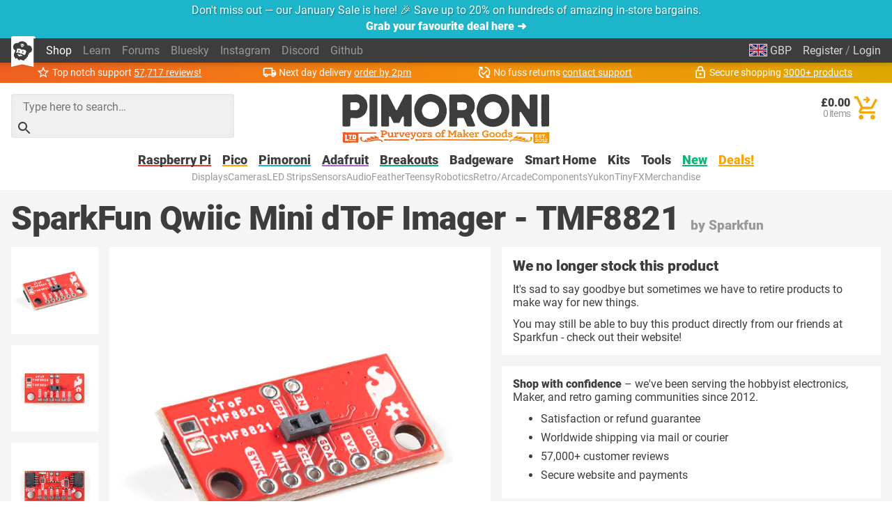

--- FILE ---
content_type: text/html; charset=utf-8
request_url: https://shop.pimoroni.com/en-us/products/sparkfun-qwiic-mini-dtof-imager-tmf8821
body_size: 74559
content:
<!DOCTYPE html>
<html lang="en" class="no-js">
  <head>
    <meta charset="utf-8">
    <meta name="msvalidate.01" content="866871AA68214DAE4A6DCB5EBC4B48DD" />
    <meta name="google-site-verification" content="VAvr7XhMY-0pq6up3-5ddI8fJTwStue9CdQ1g5jTRKc" />
    <meta name="format-detection" content="telephone=no">
    <meta name="ahrefs-site-verification" content="80bffae997b5c3871f1ea4060d8d064f356a5688de6275746642e0b44560aa8e">
    <meta name="viewport" content="width=device-width, initial-scale=1.0, viewport-fit=cover">

    <link rel="shortcut icon" href="//shop.pimoroni.com/cdn/shop/t/114/assets/favicon.png?v=46731808014570061601761129868" type="image/x-icon" />
    <link rel="canonical" href="https://shop.pimoroni.com/en-us/products/sparkfun-qwiic-mini-dtof-imager-tmf8821" />
    
    <link href="//shop.pimoroni.com/cdn/shop/t/114/assets/pimoroni.css?v=100050192186071317011761129868" rel="stylesheet" type="text/css" media="all" />

    
    <title>SparkFun Qwiic Mini dToF Imager - TMF8821</title>
    

    
    <meta name="description" content="The SparkFun Qwiic Mini dToF TMF8821 Imager is a direct time-of-flight (dToF) sensor that includes a single modular package with an associated Vertical Cavity Surface Emitting Laser (VCSEL) from AMS."/>
    

        <script type="application/ld+json">
      {
        "@context": "http://schema.org",
        "@type": "WebSite",
        "url": "https://shop.pimoroni.com/",
        "potentialAction": {
          "@type": "SearchAction",
          "target": "https://shop.pimoroni.com/?q={search}",
          "query-input": "required name=search"
        }

      }
    </script>

    <script type="application/ld+json">
      {
        "@context": "http://schema.org",
        "@type": "Organization",
        "name": "Pimoroni",
        "aggregateRating": {
          "@type": "AggregateRating",
          "ratingValue": 4.9,
          "bestRating": 5,
          "reviewCount": "57717"
        }
      }
    </script>
    <meta name="twitter:card" content="summary_large_image">
    <meta name="twitter:site" content="@pimoroni">
    <meta name="twitter:title" content="SparkFun Qwiic Mini dToF Imager - TMF8821">
    <meta name="twitter:description" content="The SparkFun Qwiic Mini dToF TMF8821 Imager is a direct time-of-flight (dToF) sensor that includes a single modular package with an associated Vertical Cavity Surface Emitting Laser (VCSEL) from AMS.">
    <meta name="twitter:image" content="https://shop.pimoroni.com/cdn/shop/products/19451-SparkFun_Qwiic_Mini_dToF_Imager_-_TMF8821-01_large.jpg?v=1650618515">

    
    <script type="application/ld+json">
      {
        "@context": "http://schema.org/",
        "@type": "Product",
        "url": "https://shop.pimoroni.com/en-us/products/sparkfun-qwiic-mini-dtof-imager-tmf8821",
        "name": "SparkFun Qwiic Mini dToF Imager - TMF8821",
        "image": "https://shop.pimoroni.com/cdn/shop/products/19451-SparkFun_Qwiic_Mini_dToF_Imager_-_TMF8821-01_1024x1024.jpg?v=1650618515",
        "description": "The SparkFun Qwiic Mini dToF TMF8821 Imager is a direct time-of-flight (dToF) sensor that includes a single modular package with an associated Vertical Cavity Surface Emitting Laser (VCSEL) from AMS.",
        "sku": "SEN-19451",
        "gtin13": "845156012381",
        "mpn": "845156012381",
        "brand": {
          "@type": "Brand",
          "name": "Sparkfun"
        },
        
        "offers": [
          
          {
            "@type": "Offer",
            "availability": "http://schema.org/OutOfStock",
            "price": "19.50",
            "priceCurrency": "GBP",
            "itemCondition": "http://schema.org/NewCondition",
            "sku": "SEN-19451",
            "gtin13": "845156012381",
            "mpn": "845156012381",
            "url": "https://shop.pimoroni.com/en-us/products/sparkfun-qwiic-mini-dtof-imager-tmf8821?variant=39880899067987"
          } 
          
        ]
      }
    </script>


        <style>
      body {overflow-y: scroll;}

      @font-face {font-family: "Roboto"; font-style: normal; font-weight: 400; font-display: swap; src: local(""), url("//shop.pimoroni.com/cdn/shop/t/114/assets/roboto-v29-latin-regular.woff2?v=152890170663792886011761129868") format('woff2'), url("//shop.pimoroni.com/cdn/shop/t/114/assets/roboto-v29-latin-regular.woff?v=170288419559732164981761129868") format('woff');}
      @font-face {font-family: "Roboto"; font-style: normal; font-weight: 900; font-display: swap; src: local(''), url("//shop.pimoroni.com/cdn/shop/t/114/assets/roboto-v29-latin-900.woff2?v=88659343990966273741761129868") format('woff2'), url("//shop.pimoroni.com/cdn/shop/t/114/assets/roboto-v29-latin-900.woff?v=124371858198706804741761129868") format('woff');}
    </style>

    <script>
      // localStorage shorthand
      set = (k, v) => {localStorage.setItem(k, v)}
      get = (k, d = null) => {return localStorage.getItem(k) || d}

      // document.write shorthand
      write = (v) => {document.write(v)}

      // url parameter shorthand
      const _usp = new URLSearchParams(window.location.search)
      urlGet = (k, d = null) => {return _usp.get(k) || d}

      // logging helpers
      debugging = false
      debug = (...args) => {if(debugging) {console.log("DEBUG:", ...args)}}
      error = (...args) => {if(debugging) {console.error("ERROR:", ...args)}}
      warn = (...args) => {if(debugging) {console.warn("WARNING:", ...args)}}
      todo = (...args) => {if(debugging) {console.warn("TODO:", ...args)}}

      var exchange_rates = {
        "GBP": 1.0,
        "USD": 1.33,
        "EUR": 1.19,
        "JPY": 194.74,
        "AUD": 2.06,
        "NOK": 13.74,
        "CHF": 1.11,
        "NZD": 2.24,
        "CAD": 1.86,
        "BTC": 12.87
      }

      /* Zepto v1.2.0-30-gb5ed8d6 - zepto event ajax callbacks deferred - zeptojs.com/license */
      !function(t,e){"function"==typeof define&&define.amd?define(function(){return e(t)}):e(t)}(window,function(t){var e=function(){function L(t){return null==t?String(t):T[S.call(t)]||"object"}function k(t){return"function"==L(t)}function F(t){return null!=t&&t==t.window}function $(t){return null!=t&&t.nodeType==t.DOCUMENT_NODE}function M(t){return"object"==L(t)}function Z(t){return M(t)&&!F(t)&&Object.getPrototypeOf(t)==Object.prototype}function R(t){var e=!!t&&"length"in t&&t.length,n=r.type(t);return"function"!=n&&!F(t)&&("array"==n||0===e||"number"==typeof e&&e>0&&e-1 in t)}function q(t){return a.call(t,function(t){return null!=t})}function W(t){return t.length>0?r.fn.concat.apply([],t):t}function z(t){return t.replace(/::/g,"/").replace(/([A-Z]+)([A-Z][a-z])/g,"$1_$2").replace(/([a-z\d])([A-Z])/g,"$1_$2").replace(/_/g,"-").toLowerCase()}function H(t){return t in l?l[t]:l[t]=new RegExp("(^|\\s)"+t+"(\\s|$)")}function V(t,e){return"number"!=typeof e||h[z(t)]?e:e+"px"}function _(t){var e,n;return c[t]||(e=f.createElement(t),f.body.appendChild(e),n=getComputedStyle(e,"").getPropertyValue("display"),e.parentNode.removeChild(e),"none"==n&&(n="block"),c[t]=n),c[t]}function B(t){return"children"in t?u.call(t.children):r.map(t.childNodes,function(t){return 1==t.nodeType?t:void 0})}function I(t,e){var n,r=t?t.length:0;for(n=0;r>n;n++)this[n]=t[n];this.length=r,this.selector=e||""}function X(t,r,i){for(n in r)i&&(Z(r[n])||D(r[n]))?(Z(r[n])&&!Z(t[n])&&(t[n]={}),D(r[n])&&!D(t[n])&&(t[n]=[]),X(t[n],r[n],i)):r[n]!==e&&(t[n]=r[n])}function J(t,e){return null==e?r(t):r(t).filter(e)}function U(t,e,n,r){return k(e)?e.call(t,n,r):e}function Y(t,e,n){null==n?t.removeAttribute(e):t.setAttribute(e,n)}function G(t,n){var r=t.className||"",i=r&&r.baseVal!==e;return n===e?i?r.baseVal:r:void(i?r.baseVal=n:t.className=n)}function K(t){try{return t?"true"==t||("false"==t?!1:"null"==t?null:+t+""==t?+t:/^[\[\{]/.test(t)?r.parseJSON(t):t):t}catch(e){return t}}function Q(t,e){e(t);for(var n=0,r=t.childNodes.length;r>n;n++)Q(t.childNodes[n],e)}var e,n,r,i,N,O,o=[],s=o.concat,a=o.filter,u=o.slice,f=t.document,c={},l={},h={"column-count":1,columns:1,"font-weight":1,"line-height":1,opacity:1,"z-index":1,zoom:1},p=/^\s*<(\w+|!)[^>]*>/,d=/^<(\w+)\s*\/?>(?:<\/\1>|)$/,m=/<(?!area|br|col|embed|hr|img|input|link|meta|param)(([\w:]+)[^>]*)\/>/gi,g=/^(?:body|html)$/i,v=/([A-Z])/g,y=["val","css","html","text","data","width","height","offset"],x=["after","prepend","before","append"],b=f.createElement("table"),E=f.createElement("tr"),w={tr:f.createElement("tbody"),tbody:b,thead:b,tfoot:b,td:E,th:E,"*":f.createElement("div")},j=/^[\w-]*$/,T={},S=T.toString,C={},P=f.createElement("div"),A={tabindex:"tabIndex",readonly:"readOnly","for":"htmlFor","class":"className",maxlength:"maxLength",cellspacing:"cellSpacing",cellpadding:"cellPadding",rowspan:"rowSpan",colspan:"colSpan",usemap:"useMap",frameborder:"frameBorder",contenteditable:"contentEditable"},D=Array.isArray||function(t){return t instanceof Array};return C.matches=function(t,e){if(!e||!t||1!==t.nodeType)return!1;var n=t.matches||t.webkitMatchesSelector||t.mozMatchesSelector||t.oMatchesSelector||t.matchesSelector;if(n)return n.call(t,e);var r,i=t.parentNode,o=!i;return o&&(i=P).appendChild(t),r=~C.qsa(i,e).indexOf(t),o&&P.removeChild(t),r},N=function(t){return t.replace(/-+(.)?/g,function(t,e){return e?e.toUpperCase():""})},O=function(t){return a.call(t,function(e,n){return t.indexOf(e)==n})},C.fragment=function(t,n,i){var o,s,a;return d.test(t)&&(o=r(f.createElement(RegExp.$1))),o||(t.replace&&(t=t.replace(m,"<$1></$2>")),n===e&&(n=p.test(t)&&RegExp.$1),n in w||(n="*"),a=w[n],a.innerHTML=""+t,o=r.each(u.call(a.childNodes),function(){a.removeChild(this)})),Z(i)&&(s=r(o),r.each(i,function(t,e){y.indexOf(t)>-1?s[t](e):s.attr(t,e)})),o},C.Z=function(t,e){return new I(t,e)},C.isZ=function(t){return t instanceof C.Z},C.init=function(t,n){var i;if(!t)return C.Z();if("string"==typeof t)if(t=t.trim(),"<"==t[0]&&p.test(t))i=C.fragment(t,RegExp.$1,n),t=null;else{if(n!==e)return r(n).find(t);i=C.qsa(f,t)}else{if(k(t))return r(f).ready(t);if(C.isZ(t))return t;if(D(t))i=q(t);else if(M(t))i=[t],t=null;else if(p.test(t))i=C.fragment(t.trim(),RegExp.$1,n),t=null;else{if(n!==e)return r(n).find(t);i=C.qsa(f,t)}}return C.Z(i,t)},r=function(t,e){return C.init(t,e)},r.extend=function(t){var e,n=u.call(arguments,1);return"boolean"==typeof t&&(e=t,t=n.shift()),n.forEach(function(n){X(t,n,e)}),t},C.qsa=function(t,e){var n,r="#"==e[0],i=!r&&"."==e[0],o=r||i?e.slice(1):e,s=j.test(o);return t.getElementById&&s&&r?(n=t.getElementById(o))?[n]:[]:1!==t.nodeType&&9!==t.nodeType&&11!==t.nodeType?[]:u.call(s&&!r&&t.getElementsByClassName?i?t.getElementsByClassName(o):t.getElementsByTagName(e):t.querySelectorAll(e))},r.contains=f.documentElement.contains?function(t,e){return t!==e&&t.contains(e)}:function(t,e){for(;e&&(e=e.parentNode);)if(e===t)return!0;return!1},r.type=L,r.isFunction=k,r.isWindow=F,r.isArray=D,r.isPlainObject=Z,r.isEmptyObject=function(t){var e;for(e in t)return!1;return!0},r.isNumeric=function(t){var e=Number(t),n=typeof t;return null!=t&&"boolean"!=n&&("string"!=n||t.length)&&!isNaN(e)&&isFinite(e)||!1},r.inArray=function(t,e,n){return o.indexOf.call(e,t,n)},r.camelCase=N,r.trim=function(t){return null==t?"":String.prototype.trim.call(t)},r.uuid=0,r.support={},r.expr={},r.noop=function(){},r.map=function(t,e){var n,i,o,r=[];if(R(t))for(i=0;i<t.length;i++)n=e(t[i],i),null!=n&&r.push(n);else for(o in t)n=e(t[o],o),null!=n&&r.push(n);return W(r)},r.each=function(t,e){var n,r;if(R(t)){for(n=0;n<t.length;n++)if(e.call(t[n],n,t[n])===!1)return t}else for(r in t)if(e.call(t[r],r,t[r])===!1)return t;return t},r.grep=function(t,e){return a.call(t,e)},t.JSON&&(r.parseJSON=JSON.parse),r.each("Boolean Number String Function Array Date RegExp Object Error".split(" "),function(t,e){T["[object "+e+"]"]=e.toLowerCase()}),r.fn={constructor:C.Z,length:0,forEach:o.forEach,reduce:o.reduce,push:o.push,sort:o.sort,splice:o.splice,indexOf:o.indexOf,concat:function(){var t,e,n=[];for(t=0;t<arguments.length;t++)e=arguments[t],n[t]=C.isZ(e)?e.toArray():e;return s.apply(C.isZ(this)?this.toArray():this,n)},map:function(t){return r(r.map(this,function(e,n){return t.call(e,n,e)}))},slice:function(){return r(u.apply(this,arguments))},ready:function(e){if("complete"===f.readyState||"loading"!==f.readyState&&!f.documentElement.doScroll)setTimeout(function(){e(r)},0);else{var n=function(){f.removeEventListener("DOMContentLoaded",n,!1),t.removeEventListener("load",n,!1),e(r)};f.addEventListener("DOMContentLoaded",n,!1),t.addEventListener("load",n,!1)}return this},get:function(t){return t===e?u.call(this):this[t>=0?t:t+this.length]},toArray:function(){return this.get()},size:function(){return this.length},remove:function(){return this.each(function(){null!=this.parentNode&&this.parentNode.removeChild(this)})},each:function(t){return o.every.call(this,function(e,n){return t.call(e,n,e)!==!1}),this},filter:function(t){return k(t)?this.not(this.not(t)):r(a.call(this,function(e){return C.matches(e,t)}))},add:function(t,e){return r(O(this.concat(r(t,e))))},is:function(t){return"string"==typeof t?this.length>0&&C.matches(this[0],t):t&&this.selector==t.selector},not:function(t){var n=[];if(k(t)&&t.call!==e)this.each(function(e){t.call(this,e)||n.push(this)});else{var i="string"==typeof t?this.filter(t):R(t)&&k(t.item)?u.call(t):r(t);this.forEach(function(t){i.indexOf(t)<0&&n.push(t)})}return r(n)},has:function(t){return this.filter(function(){return M(t)?r.contains(this,t):r(this).find(t).size()})},eq:function(t){return-1===t?this.slice(t):this.slice(t,+t+1)},first:function(){var t=this[0];return t&&!M(t)?t:r(t)},last:function(){var t=this[this.length-1];return t&&!M(t)?t:r(t)},find:function(t){var e,n=this;return e=t?"object"==typeof t?r(t).filter(function(){var t=this;return o.some.call(n,function(e){return r.contains(e,t)})}):1==this.length?r(C.qsa(this[0],t)):this.map(function(){return C.qsa(this,t)}):r()},closest:function(t,e){var n=[],i="object"==typeof t&&r(t);return this.each(function(r,o){for(;o&&!(i?i.indexOf(o)>=0:C.matches(o,t));)o=o!==e&&!$(o)&&o.parentNode;o&&n.indexOf(o)<0&&n.push(o)}),r(n)},parents:function(t){for(var e=[],n=this;n.length>0;)n=r.map(n,function(t){return(t=t.parentNode)&&!$(t)&&e.indexOf(t)<0?(e.push(t),t):void 0});return J(e,t)},parent:function(t){return J(O(this.pluck("parentNode")),t)},children:function(t){return J(this.map(function(){return B(this)}),t)},contents:function(){return this.map(function(){return this.contentDocument||u.call(this.childNodes)})},siblings:function(t){return J(this.map(function(t,e){return a.call(B(e.parentNode),function(t){return t!==e})}),t)},empty:function(){return this.each(function(){this.innerHTML=""})},pluck:function(t){return r.map(this,function(e){return e[t]})},show:function(){return this.each(function(){"none"==this.style.display&&(this.style.display=""),"none"==getComputedStyle(this,"").getPropertyValue("display")&&(this.style.display=_(this.nodeName))})},replaceWith:function(t){return this.before(t).remove()},wrap:function(t){var e=k(t);if(this[0]&&!e)var n=r(t).get(0),i=n.parentNode||this.length>1;return this.each(function(o){r(this).wrapAll(e?t.call(this,o):i?n.cloneNode(!0):n)})},wrapAll:function(t){if(this[0]){r(this[0]).before(t=r(t));for(var e;(e=t.children()).length;)t=e.first();r(t).append(this)}return this},wrapInner:function(t){var e=k(t);return this.each(function(n){var i=r(this),o=i.contents(),s=e?t.call(this,n):t;o.length?o.wrapAll(s):i.append(s)})},unwrap:function(){return this.parent().each(function(){r(this).replaceWith(r(this).children())}),this},clone:function(){return this.map(function(){return this.cloneNode(!0)})},hide:function(){return this.css("display","none")},toggle:function(t){return this.each(function(){var n=r(this);(t===e?"none"==n.css("display"):t)?n.show():n.hide()})},prev:function(t){return r(this.pluck("previousElementSibling")).filter(t||"*")},next:function(t){return r(this.pluck("nextElementSibling")).filter(t||"*")},html:function(t){return 0 in arguments?this.each(function(e){var n=this.innerHTML;r(this).empty().append(U(this,t,e,n))}):0 in this?this[0].innerHTML:null},text:function(t){return 0 in arguments?this.each(function(e){var n=U(this,t,e,this.textContent);this.textContent=null==n?"":""+n}):0 in this?this.pluck("textContent").join(""):null},attr:function(t,r){var i;return"string"!=typeof t||1 in arguments?this.each(function(e){if(1===this.nodeType)if(M(t))for(n in t)Y(this,n,t[n]);else Y(this,t,U(this,r,e,this.getAttribute(t)))}):0 in this&&1==this[0].nodeType&&null!=(i=this[0].getAttribute(t))?i:e},removeAttr:function(t){return this.each(function(){1===this.nodeType&&t.split(" ").forEach(function(t){Y(this,t)},this)})},prop:function(t,e){return t=A[t]||t,"string"!=typeof t||1 in arguments?this.each(function(r){if(M(t))for(n in t)this[A[n]||n]=t[n];else this[t]=U(this,e,r,this[t])}):this[0]&&this[0][t]},removeProp:function(t){return t=A[t]||t,this.each(function(){delete this[t]})},data:function(t,n){var r="data-"+t.replace(v,"-$1").toLowerCase(),i=1 in arguments?this.attr(r,n):this.attr(r);return null!==i?K(i):e},val:function(t){return 0 in arguments?(null==t&&(t=""),this.each(function(e){this.value=U(this,t,e,this.value)})):this[0]&&(this[0].multiple?r(this[0]).find("option").filter(function(){return this.selected}).pluck("value"):this[0].value)},offset:function(e){if(e)return this.each(function(t){var n=r(this),i=U(this,e,t,n.offset()),o=n.offsetParent().offset(),s={top:i.top-o.top,left:i.left-o.left};"static"==n.css("position")&&(s.position="relative"),n.css(s)});if(!this.length)return null;if(f.documentElement!==this[0]&&!r.contains(f.documentElement,this[0]))return{top:0,left:0};var n=this[0].getBoundingClientRect();return{left:n.left+t.pageXOffset,top:n.top+t.pageYOffset,width:Math.round(n.width),height:Math.round(n.height)}},css:function(t,e){if(arguments.length<2){var i=this[0];if("string"==typeof t){if(!i)return;return i.style[N(t)]||getComputedStyle(i,"").getPropertyValue(t)}if(D(t)){if(!i)return;var o={},s=getComputedStyle(i,"");return r.each(t,function(t,e){o[e]=i.style[N(e)]||s.getPropertyValue(e)}),o}}var a="";if("string"==L(t))e||0===e?a=z(t)+":"+V(t,e):this.each(function(){this.style.removeProperty(z(t))});else for(n in t)t[n]||0===t[n]?a+=z(n)+":"+V(n,t[n])+";":this.each(function(){this.style.removeProperty(z(n))});return this.each(function(){this.style.cssText+=";"+a})},index:function(t){return t?this.indexOf(r(t)[0]):this.parent().children().indexOf(this[0])},hasClass:function(t){return t?o.some.call(this,function(t){return this.test(G(t))},H(t)):!1},addClass:function(t){return t?this.each(function(e){if("className"in this){i=[];var n=G(this),o=U(this,t,e,n);o.split(/\s+/g).forEach(function(t){r(this).hasClass(t)||i.push(t)},this),i.length&&G(this,n+(n?" ":"")+i.join(" "))}}):this},removeClass:function(t){return this.each(function(n){if("className"in this){if(t===e)return G(this,"");i=G(this),U(this,t,n,i).split(/\s+/g).forEach(function(t){i=i.replace(H(t)," ")}),G(this,i.trim())}})},toggleClass:function(t,n){return t?this.each(function(i){var o=r(this),s=U(this,t,i,G(this));s.split(/\s+/g).forEach(function(t){(n===e?!o.hasClass(t):n)?o.addClass(t):o.removeClass(t)})}):this},scrollTop:function(t){if(this.length){var n="scrollTop"in this[0];return t===e?n?this[0].scrollTop:this[0].pageYOffset:this.each(n?function(){this.scrollTop=t}:function(){this.scrollTo(this.scrollX,t)})}},scrollLeft:function(t){if(this.length){var n="scrollLeft"in this[0];return t===e?n?this[0].scrollLeft:this[0].pageXOffset:this.each(n?function(){this.scrollLeft=t}:function(){this.scrollTo(t,this.scrollY)})}},position:function(){if(this.length){var t=this[0],e=this.offsetParent(),n=this.offset(),i=g.test(e[0].nodeName)?{top:0,left:0}:e.offset();return n.top-=parseFloat(r(t).css("margin-top"))||0,n.left-=parseFloat(r(t).css("margin-left"))||0,i.top+=parseFloat(r(e[0]).css("border-top-width"))||0,i.left+=parseFloat(r(e[0]).css("border-left-width"))||0,{top:n.top-i.top,left:n.left-i.left}}},offsetParent:function(){return this.map(function(){for(var t=this.offsetParent||f.body;t&&!g.test(t.nodeName)&&"static"==r(t).css("position");)t=t.offsetParent;return t})}},r.fn.detach=r.fn.remove,["width","height"].forEach(function(t){var n=t.replace(/./,function(t){return t[0].toUpperCase()});r.fn[t]=function(i){var o,s=this[0];return i===e?F(s)?s["inner"+n]:$(s)?s.documentElement["scroll"+n]:(o=this.offset())&&o[t]:this.each(function(e){s=r(this),s.css(t,U(this,i,e,s[t]()))})}}),x.forEach(function(n,i){var o=i%2;r.fn[n]=function(){var n,a,s=r.map(arguments,function(t){var i=[];return n=L(t),"array"==n?(t.forEach(function(t){return t.nodeType!==e?i.push(t):r.zepto.isZ(t)?i=i.concat(t.get()):void(i=i.concat(C.fragment(t)))}),i):"object"==n||null==t?t:C.fragment(t)}),u=this.length>1;return s.length<1?this:this.each(function(e,n){a=o?n:n.parentNode,n=0==i?n.nextSibling:1==i?n.firstChild:2==i?n:null;var c=r.contains(f.documentElement,a);s.forEach(function(e){if(u)e=e.cloneNode(!0);else if(!a)return r(e).remove();a.insertBefore(e,n),c&&Q(e,function(e){if(!(null==e.nodeName||"SCRIPT"!==e.nodeName.toUpperCase()||e.type&&"text/javascript"!==e.type||e.src)){var n=e.ownerDocument?e.ownerDocument.defaultView:t;n.eval.call(n,e.innerHTML)}})})})},r.fn[o?n+"To":"insert"+(i?"Before":"After")]=function(t){return r(t)[n](this),this}}),C.Z.prototype=I.prototype=r.fn,C.uniq=O,C.deserializeValue=K,r.zepto=C,r}();return t.Zepto=e,void 0===t.$&&(t.$=e),function(e){function h(t){return t._zid||(t._zid=n++)}function p(t,e,n,r){if(e=d(e),e.ns)var i=m(e.ns);return(a[h(t)]||[]).filter(function(t){return t&&(!e.e||t.e==e.e)&&(!e.ns||i.test(t.ns))&&(!n||h(t.fn)===h(n))&&(!r||t.sel==r)})}function d(t){var e=(""+t).split(".");return{e:e[0],ns:e.slice(1).sort().join(" ")}}function m(t){return new RegExp("(?:^| )"+t.replace(" "," .* ?")+"(?: |$)")}function g(t,e){return t.del&&!f&&t.e in c||!!e}function v(t){return l[t]||f&&c[t]||t}function y(t,n,i,o,s,u,f){var c=h(t),p=a[c]||(a[c]=[]);n.split(/\s/).forEach(function(n){if("ready"==n)return e(document).ready(i);var a=d(n);a.fn=i,a.sel=s,a.e in l&&(i=function(t){var n=t.relatedTarget;return!n||n!==this&&!e.contains(this,n)?a.fn.apply(this,arguments):void 0}),a.del=u;var c=u||i;a.proxy=function(e){if(e=T(e),!e.isImmediatePropagationStopped()){e.data=o;var n=c.apply(t,e._args==r?[e]:[e].concat(e._args));return n===!1&&(e.preventDefault(),e.stopPropagation()),n}},a.i=p.length,p.push(a),"addEventListener"in t&&t.addEventListener(v(a.e),a.proxy,g(a,f))})}function x(t,e,n,r,i){var o=h(t);(e||"").split(/\s/).forEach(function(e){p(t,e,n,r).forEach(function(e){delete a[o][e.i],"removeEventListener"in t&&t.removeEventListener(v(e.e),e.proxy,g(e,i))})})}function T(t,n){if(n||!t.isDefaultPrevented){n||(n=t),e.each(j,function(e,r){var i=n[e];t[e]=function(){return this[r]=b,i&&i.apply(n,arguments)},t[r]=E});try{t.timeStamp||(t.timeStamp=Date.now())}catch(i){}(n.defaultPrevented!==r?n.defaultPrevented:"returnValue"in n?n.returnValue===!1:n.getPreventDefault&&n.getPreventDefault())&&(t.isDefaultPrevented=b)}return t}function S(t){var e,n={originalEvent:t};for(e in t)w.test(e)||t[e]===r||(n[e]=t[e]);return T(n,t)}var r,n=1,i=Array.prototype.slice,o=e.isFunction,s=function(t){return"string"==typeof t},a={},u={},f="onfocusin"in t,c={focus:"focusin",blur:"focusout"},l={mouseenter:"mouseover",mouseleave:"mouseout"};u.click=u.mousedown=u.mouseup=u.mousemove="MouseEvents",e.event={add:y,remove:x},e.proxy=function(t,n){var r=2 in arguments&&i.call(arguments,2);if(o(t)){var a=function(){return t.apply(n,r?r.concat(i.call(arguments)):arguments)};return a._zid=h(t),a}if(s(n))return r?(r.unshift(t[n],t),e.proxy.apply(null,r)):e.proxy(t[n],t);throw new TypeError("expected function")},e.fn.bind=function(t,e,n){return this.on(t,e,n)},e.fn.unbind=function(t,e){return this.off(t,e)},e.fn.one=function(t,e,n,r){return this.on(t,e,n,r,1)};var b=function(){return!0},E=function(){return!1},w=/^([A-Z]|returnValue$|layer[XY]$|webkitMovement[XY]$)/,j={preventDefault:"isDefaultPrevented",stopImmediatePropagation:"isImmediatePropagationStopped",stopPropagation:"isPropagationStopped"};e.fn.delegate=function(t,e,n){return this.on(e,t,n)},e.fn.undelegate=function(t,e,n){return this.off(e,t,n)},e.fn.live=function(t,n){return e(document.body).delegate(this.selector,t,n),this},e.fn.die=function(t,n){return e(document.body).undelegate(this.selector,t,n),this},e.fn.on=function(t,n,a,u,f){var c,l,h=this;return t&&!s(t)?(e.each(t,function(t,e){h.on(t,n,a,e,f)}),h):(s(n)||o(u)||u===!1||(u=a,a=n,n=r),(u===r||a===!1)&&(u=a,a=r),u===!1&&(u=E),h.each(function(r,o){f&&(c=function(t){return x(o,t.type,u),u.apply(this,arguments)}),n&&(l=function(t){var r,s=e(t.target).closest(n,o).get(0);return s&&s!==o?(r=e.extend(S(t),{currentTarget:s,liveFired:o}),(c||u).apply(s,[r].concat(i.call(arguments,1)))):void 0}),y(o,t,u,a,n,l||c)}))},e.fn.off=function(t,n,i){var a=this;return t&&!s(t)?(e.each(t,function(t,e){a.off(t,n,e)}),a):(s(n)||o(i)||i===!1||(i=n,n=r),i===!1&&(i=E),a.each(function(){x(this,t,i,n)}))},e.fn.trigger=function(t,n){return t=s(t)||e.isPlainObject(t)?e.Event(t):T(t),t._args=n,this.each(function(){t.type in c&&"function"==typeof this[t.type]?this[t.type]():"dispatchEvent"in this?this.dispatchEvent(t):e(this).triggerHandler(t,n)})},e.fn.triggerHandler=function(t,n){var r,i;return this.each(function(o,a){r=S(s(t)?e.Event(t):t),r._args=n,r.target=a,e.each(p(a,t.type||t),function(t,e){return i=e.proxy(r),r.isImmediatePropagationStopped()?!1:void 0})}),i},"focusin focusout focus blur load resize scroll unload click dblclick mousedown mouseup mousemove mouseover mouseout mouseenter mouseleave change select keydown keypress keyup error".split(" ").forEach(function(t){e.fn[t]=function(e){return 0 in arguments?this.bind(t,e):this.trigger(t)}}),e.Event=function(t,e){s(t)||(e=t,t=e.type);var n=document.createEvent(u[t]||"Events"),r=!0;if(e)for(var i in e)"bubbles"==i?r=!!e[i]:n[i]=e[i];return n.initEvent(t,r,!0),T(n)}}(e),function(e){function p(t,n,r){var i=e.Event(n);return e(t).trigger(i,r),!i.isDefaultPrevented()}function d(t,e,n,i){return t.global?p(e||r,n,i):void 0}function m(t){t.global&&0===e.active++&&d(t,null,"ajaxStart")}function g(t){t.global&&!--e.active&&d(t,null,"ajaxStop")}function v(t,e){var n=e.context;return e.beforeSend.call(n,t,e)===!1||d(e,n,"ajaxBeforeSend",[t,e])===!1?!1:void d(e,n,"ajaxSend",[t,e])}function y(t,e,n,r){var i=n.context,o="success";n.success.call(i,t,o,e),r&&r.resolveWith(i,[t,o,e]),d(n,i,"ajaxSuccess",[e,n,t]),b(o,e,n)}function x(t,e,n,r,i){var o=r.context;r.error.call(o,n,e,t),i&&i.rejectWith(o,[n,e,t]),d(r,o,"ajaxError",[n,r,t||e]),b(e,n,r)}function b(t,e,n){var r=n.context;n.complete.call(r,e,t),d(n,r,"ajaxComplete",[e,n]),g(n)}function E(t,e,n){if(n.dataFilter==w)return t;var r=n.context;return n.dataFilter.call(r,t,e)}function w(){}function j(t){return t&&(t=t.split(";",2)[0]),t&&(t==c?"html":t==f?"json":a.test(t)?"script":u.test(t)&&"xml")||"text"}function T(t,e){return""==e?t:(t+"&"+e).replace(/[&?]{1,2}/,"?")}function S(t){t.processData&&t.data&&"string"!=e.type(t.data)&&(t.data=e.param(t.data,t.traditional)),!t.data||t.type&&"GET"!=t.type.toUpperCase()&&"jsonp"!=t.dataType||(t.url=T(t.url,t.data),t.data=void 0)}function C(t,n,r,i){return e.isFunction(n)&&(i=r,r=n,n=void 0),e.isFunction(r)||(i=r,r=void 0),{url:t,data:n,success:r,dataType:i}}function O(t,n,r,i){var o,s=e.isArray(n),a=e.isPlainObject(n);e.each(n,function(n,u){o=e.type(u),i&&(n=r?i:i+"["+(a||"object"==o||"array"==o?n:"")+"]"),!i&&s?t.add(u.name,u.value):"array"==o||!r&&"object"==o?O(t,u,r,n):t.add(n,u)})}var i,o,n=+new Date,r=t.document,s=/<script\b[^<]*(?:(?!<\/script>)<[^<]*)*<\/script>/gi,a=/^(?:text|application)\/javascript/i,u=/^(?:text|application)\/xml/i,f="application/json",c="text/html",l=/^\s*$/,h=r.createElement("a");h.href=t.location.href,e.active=0,e.ajaxJSONP=function(i,o){if(!("type"in i))return e.ajax(i);var c,p,s=i.jsonpCallback,a=(e.isFunction(s)?s():s)||"Zepto"+n++,u=r.createElement("script"),f=t[a],l=function(t){e(u).triggerHandler("error",t||"abort")},h={abort:l};return o&&o.promise(h),e(u).on("load error",function(n,r){clearTimeout(p),e(u).off().remove(),"error"!=n.type&&c?y(c[0],h,i,o):x(null,r||"error",h,i,o),t[a]=f,c&&e.isFunction(f)&&f(c[0]),f=c=void 0}),v(h,i)===!1?(l("abort"),h):(t[a]=function(){c=arguments},u.src=i.url.replace(/\?(.+)=\?/,"?$1="+a),r.head.appendChild(u),i.timeout>0&&(p=setTimeout(function(){l("timeout")},i.timeout)),h)},e.ajaxSettings={type:"GET",beforeSend:w,success:w,error:w,complete:w,context:null,global:!0,xhr:function(){return new t.XMLHttpRequest},accepts:{script:"text/javascript, application/javascript, application/x-javascript",json:f,xml:"application/xml, text/xml",html:c,text:"text/plain"},crossDomain:!1,timeout:0,processData:!0,cache:!0,dataFilter:w},e.ajax=function(n){var u,f,s=e.extend({},n||{}),a=e.Deferred&&e.Deferred();for(i in e.ajaxSettings)void 0===s[i]&&(s[i]=e.ajaxSettings[i]);m(s),s.crossDomain||(u=r.createElement("a"),u.href=s.url,u.href=u.href,s.crossDomain=h.protocol+"//"+h.host!=u.protocol+"//"+u.host),s.url||(s.url=t.location.toString()),(f=s.url.indexOf("#"))>-1&&(s.url=s.url.slice(0,f)),S(s);var c=s.dataType,p=/\?.+=\?/.test(s.url);if(p&&(c="jsonp"),s.cache!==!1&&(n&&n.cache===!0||"script"!=c&&"jsonp"!=c)||(s.url=T(s.url,"_="+Date.now())),"jsonp"==c)return p||(s.url=T(s.url,s.jsonp?s.jsonp+"=?":s.jsonp===!1?"":"callback=?")),e.ajaxJSONP(s,a);var P,d=s.accepts[c],g={},b=function(t,e){g[t.toLowerCase()]=[t,e]},C=/^([\w-]+:)\/\//.test(s.url)?RegExp.$1:t.location.protocol,N=s.xhr(),O=N.setRequestHeader;if(a&&a.promise(N),s.crossDomain||b("X-Requested-With","XMLHttpRequest"),b("Accept",d||"*/*"),(d=s.mimeType||d)&&(d.indexOf(",")>-1&&(d=d.split(",",2)[0]),N.overrideMimeType&&N.overrideMimeType(d)),(s.contentType||s.contentType!==!1&&s.data&&"GET"!=s.type.toUpperCase())&&b("Content-Type",s.contentType||"application/x-www-form-urlencoded"),s.headers)for(o in s.headers)b(o,s.headers[o]);if(N.setRequestHeader=b,N.onreadystatechange=function(){if(4==N.readyState){N.onreadystatechange=w,clearTimeout(P);var t,n=!1;if(N.status>=200&&N.status<300||304==N.status||0==N.status&&"file:"==C){if(c=c||j(s.mimeType||N.getResponseHeader("content-type")),"arraybuffer"==N.responseType||"blob"==N.responseType)t=N.response;else{t=N.responseText;try{t=E(t,c,s),"script"==c?(1,eval)(t):"xml"==c?t=N.responseXML:"json"==c&&(t=l.test(t)?null:e.parseJSON(t))}catch(r){n=r}if(n)return x(n,"parsererror",N,s,a)}y(t,N,s,a)}else x(N.statusText||null,N.status?"error":"abort",N,s,a)}},v(N,s)===!1)return N.abort(),x(null,"abort",N,s,a),N;var A="async"in s?s.async:!0;if(N.open(s.type,s.url,A,s.username,s.password),s.xhrFields)for(o in s.xhrFields)N[o]=s.xhrFields[o];for(o in g)O.apply(N,g[o]);return s.timeout>0&&(P=setTimeout(function(){N.onreadystatechange=w,N.abort(),x(null,"timeout",N,s,a)},s.timeout)),N.send(s.data?s.data:null),N},e.get=function(){return e.ajax(C.apply(null,arguments))},e.post=function(){var t=C.apply(null,arguments);return t.type="POST",e.ajax(t)},e.getJSON=function(){var t=C.apply(null,arguments);return t.dataType="json",e.ajax(t)},e.fn.load=function(t,n,r){if(!this.length)return this;var a,i=this,o=t.split(/\s/),u=C(t,n,r),f=u.success;return o.length>1&&(u.url=o[0],a=o[1]),u.success=function(t){i.html(a?e("<div>").html(t.replace(s,"")).find(a):t),f&&f.apply(i,arguments)},e.ajax(u),this};var N=encodeURIComponent;e.param=function(t,n){var r=[];return r.add=function(t,n){e.isFunction(n)&&(n=n()),null==n&&(n=""),this.push(N(t)+"="+N(n))},O(r,t,n),r.join("&").replace(/%20/g,"+")}}(e),function(t){t.Callbacks=function(e){e=t.extend({},e);var n,r,i,o,s,a,u=[],f=!e.once&&[],c=function(t){for(n=e.memory&&t,r=!0,a=o||0,o=0,s=u.length,i=!0;u&&s>a;++a)if(u[a].apply(t[0],t[1])===!1&&e.stopOnFalse){n=!1;break}i=!1,u&&(f?f.length&&c(f.shift()):n?u.length=0:l.disable())},l={add:function(){if(u){var r=u.length,a=function(n){t.each(n,function(t,n){"function"==typeof n?e.unique&&l.has(n)||u.push(n):n&&n.length&&"string"!=typeof n&&a(n)})};a(arguments),i?s=u.length:n&&(o=r,c(n))}return this},remove:function(){return u&&t.each(arguments,function(e,n){for(var r;(r=t.inArray(n,u,r))>-1;)u.splice(r,1),i&&(s>=r&&--s,a>=r&&--a)}),this},has:function(e){return!(!u||!(e?t.inArray(e,u)>-1:u.length))},empty:function(){return s=u.length=0,this},disable:function(){return u=f=n=void 0,this},disabled:function(){return!u},lock:function(){return f=void 0,n||l.disable(),this},locked:function(){return!f},fireWith:function(t,e){return!u||r&&!f||(e=e||[],e=[t,e.slice?e.slice():e],i?f.push(e):c(e)),this},fire:function(){return l.fireWith(this,arguments)},fired:function(){return!!r}};return l}}(e),function(t){function n(e){var r=[["resolve","done",t.Callbacks({once:1,memory:1}),"resolved"],["reject","fail",t.Callbacks({once:1,memory:1}),"rejected"],["notify","progress",t.Callbacks({memory:1})]],i="pending",o={state:function(){return i},always:function(){return s.done(arguments).fail(arguments),this},then:function(){var e=arguments;return n(function(n){t.each(r,function(r,i){var a=t.isFunction(e[r])&&e[r];s[i[1]](function(){var e=a&&a.apply(this,arguments);if(e&&t.isFunction(e.promise))e.promise().done(n.resolve).fail(n.reject).progress(n.notify);else{var r=this===o?n.promise():this,s=a?[e]:arguments;n[i[0]+"With"](r,s)}})}),e=null}).promise()},promise:function(e){return null!=e?t.extend(e,o):o}},s={};return t.each(r,function(t,e){var n=e[2],a=e[3];o[e[1]]=n.add,a&&n.add(function(){i=a},r[1^t][2].disable,r[2][2].lock),s[e[0]]=function(){return s[e[0]+"With"](this===s?o:this,arguments),this},s[e[0]+"With"]=n.fireWith}),o.promise(s),e&&e.call(s,s),s}var e=Array.prototype.slice;t.when=function(r){var f,c,l,i=e.call(arguments),o=i.length,s=0,a=1!==o||r&&t.isFunction(r.promise)?o:0,u=1===a?r:n(),h=function(t,n,r){return function(i){n[t]=this,r[t]=arguments.length>1?e.call(arguments):i,r===f?u.notifyWith(n,r):--a||u.resolveWith(n,r)}};if(o>1)for(f=new Array(o),c=new Array(o),l=new Array(o);o>s;++s)i[s]&&t.isFunction(i[s].promise)?i[s].promise().done(h(s,l,i)).fail(u.reject).progress(h(s,c,f)):--a;return a||u.resolveWith(l,i),u.promise()},t.Deferred=n}(e),e});

      // algoliasearch lite 4.5.1
      !function(e,t){"object"==typeof exports&&"undefined"!=typeof module?module.exports=t():"function"==typeof define&&define.amd?define(t):(e=e||self).algoliasearch=t()}(this,(function(){"use strict";function e(e,t,r){return t in e?Object.defineProperty(e,t,{value:r,enumerable:!0,configurable:!0,writable:!0}):e[t]=r,e}function t(e,t){var r=Object.keys(e);if(Object.getOwnPropertySymbols){var n=Object.getOwnPropertySymbols(e);t&&(n=n.filter((function(t){return Object.getOwnPropertyDescriptor(e,t).enumerable}))),r.push.apply(r,n)}return r}function r(r){for(var n=1;n<arguments.length;n++){var o=null!=arguments[n]?arguments[n]:{};n%2?t(Object(o),!0).forEach((function(t){e(r,t,o[t])})):Object.getOwnPropertyDescriptors?Object.defineProperties(r,Object.getOwnPropertyDescriptors(o)):t(Object(o)).forEach((function(e){Object.defineProperty(r,e,Object.getOwnPropertyDescriptor(o,e))}))}return r}function n(e,t){if(null==e)return{};var r,n,o=function(e,t){if(null==e)return{};var r,n,o={},a=Object.keys(e);for(n=0;n<a.length;n++)r=a[n],t.indexOf(r)>=0||(o[r]=e[r]);return o}(e,t);if(Object.getOwnPropertySymbols){var a=Object.getOwnPropertySymbols(e);for(n=0;n<a.length;n++)r=a[n],t.indexOf(r)>=0||Object.prototype.propertyIsEnumerable.call(e,r)&&(o[r]=e[r])}return o}function o(e,t){return function(e){if(Array.isArray(e))return e}(e)||function(e,t){if(!(Symbol.iterator in Object(e)||"[object Arguments]"===Object.prototype.toString.call(e)))return;var r=[],n=!0,o=!1,a=void 0;try{for(var u,i=e[Symbol.iterator]();!(n=(u=i.next()).done)&&(r.push(u.value),!t||r.length!==t);n=!0);}catch(e){o=!0,a=e}finally{try{n||null==i.return||i.return()}finally{if(o)throw a}}return r}(e,t)||function(){throw new TypeError("Invalid attempt to destructure non-iterable instance")}()}function a(e){return function(e){if(Array.isArray(e)){for(var t=0,r=new Array(e.length);t<e.length;t++)r[t]=e[t];return r}}(e)||function(e){if(Symbol.iterator in Object(e)||"[object Arguments]"===Object.prototype.toString.call(e))return Array.from(e)}(e)||function(){throw new TypeError("Invalid attempt to spread non-iterable instance")}()}function u(e){var t,r="algoliasearch-client-js-".concat(e.key),n=function(){return void 0===t&&(t=e.localStorage||window.localStorage),t},a=function(){return JSON.parse(n().getItem(r)||"{}")};return{get:function(e,t){var r=arguments.length>2&&void 0!==arguments[2]?arguments[2]:{miss:function(){return Promise.resolve()}};return Promise.resolve().then((function(){var r=JSON.stringify(e),n=a()[r];return Promise.all([n||t(),void 0!==n])})).then((function(e){var t=o(e,2),n=t[0],a=t[1];return Promise.all([n,a||r.miss(n)])})).then((function(e){return o(e,1)[0]}))},set:function(e,t){return Promise.resolve().then((function(){var o=a();return o[JSON.stringify(e)]=t,n().setItem(r,JSON.stringify(o)),t}))},delete:function(e){return Promise.resolve().then((function(){var t=a();delete t[JSON.stringify(e)],n().setItem(r,JSON.stringify(t))}))},clear:function(){return Promise.resolve().then((function(){n().removeItem(r)}))}}}function i(e){var t=a(e.caches),r=t.shift();return void 0===r?{get:function(e,t){var r=arguments.length>2&&void 0!==arguments[2]?arguments[2]:{miss:function(){return Promise.resolve()}},n=t();return n.then((function(e){return Promise.all([e,r.miss(e)])})).then((function(e){return o(e,1)[0]}))},set:function(e,t){return Promise.resolve(t)},delete:function(e){return Promise.resolve()},clear:function(){return Promise.resolve()}}:{get:function(e,n){var o=arguments.length>2&&void 0!==arguments[2]?arguments[2]:{miss:function(){return Promise.resolve()}};return r.get(e,n,o).catch((function(){return i({caches:t}).get(e,n,o)}))},set:function(e,n){return r.set(e,n).catch((function(){return i({caches:t}).set(e,n)}))},delete:function(e){return r.delete(e).catch((function(){return i({caches:t}).delete(e)}))},clear:function(){return r.clear().catch((function(){return i({caches:t}).clear()}))}}}function s(){var e=arguments.length>0&&void 0!==arguments[0]?arguments[0]:{serializable:!0},t={};return{get:function(r,n){var o=arguments.length>2&&void 0!==arguments[2]?arguments[2]:{miss:function(){return Promise.resolve()}},a=JSON.stringify(r);if(a in t)return Promise.resolve(e.serializable?JSON.parse(t[a]):t[a]);var u=n(),i=o&&o.miss||function(){return Promise.resolve()};return u.then((function(e){return i(e)})).then((function(){return u}))},set:function(r,n){return t[JSON.stringify(r)]=e.serializable?JSON.stringify(n):n,Promise.resolve(n)},delete:function(e){return delete t[JSON.stringify(e)],Promise.resolve()},clear:function(){return t={},Promise.resolve()}}}function c(e){for(var t=e.length-1;t>0;t--){var r=Math.floor(Math.random()*(t+1)),n=e[t];e[t]=e[r],e[r]=n}return e}function l(e,t){return Object.keys(void 0!==t?t:{}).forEach((function(r){e[r]=t[r](e)})),e}function f(e){for(var t=arguments.length,r=new Array(t>1?t-1:0),n=1;n<t;n++)r[n-1]=arguments[n];var o=0;return e.replace(/%s/g,(function(){return encodeURIComponent(r[o++])}))}var h={WithinQueryParameters:0,WithinHeaders:1};function d(e,t){var r=e||{},n=r.data||{};return Object.keys(r).forEach((function(e){-1===["timeout","headers","queryParameters","data","cacheable"].indexOf(e)&&(n[e]=r[e])})),{data:Object.entries(n).length>0?n:void 0,timeout:r.timeout||t,headers:r.headers||{},queryParameters:r.queryParameters||{},cacheable:r.cacheable}}var m={Read:1,Write:2,Any:3},p=1,v=2,y=3;function g(e){var t=arguments.length>1&&void 0!==arguments[1]?arguments[1]:p;return r(r({},e),{},{status:t,lastUpdate:Date.now()})}function b(e){return"string"==typeof e?{protocol:"https",url:e,accept:m.Any}:{protocol:e.protocol||"https",url:e.url,accept:e.accept||m.Any}}var O="GET",P="POST";function q(e,t){return Promise.all(t.map((function(t){return e.get(t,(function(){return Promise.resolve(g(t))}))}))).then((function(e){var r=e.filter((function(e){return function(e){return e.status===p||Date.now()-e.lastUpdate>12e4}(e)})),n=e.filter((function(e){return function(e){return e.status===y&&Date.now()-e.lastUpdate<=12e4}(e)})),o=[].concat(a(r),a(n));return{getTimeout:function(e,t){return(0===n.length&&0===e?1:n.length+3+e)*t},statelessHosts:o.length>0?o.map((function(e){return b(e)})):t}}))}function j(e,t,n,o){var u=[],i=function(e,t){if(e.method===O||void 0===e.data&&void 0===t.data)return;var n=Array.isArray(e.data)?e.data:r(r({},e.data),t.data);return JSON.stringify(n)}(n,o),s=function(e,t){var n=r(r({},e.headers),t.headers),o={};return Object.keys(n).forEach((function(e){var t=n[e];o[e.toLowerCase()]=t})),o}(e,o),c=n.method,l=n.method!==O?{}:r(r({},n.data),o.data),f=r(r(r({"x-algolia-agent":e.userAgent.value},e.queryParameters),l),o.queryParameters),h=0,d=function t(r,a){var l=r.pop();if(void 0===l)throw{name:"RetryError",message:"Unreachable hosts - your application id may be incorrect. If the error persists, contact support@algolia.com.",transporterStackTrace:A(u)};var d={data:i,headers:s,method:c,url:w(l,n.path,f),connectTimeout:a(h,e.timeouts.connect),responseTimeout:a(h,o.timeout)},m=function(e){var t={request:d,response:e,host:l,triesLeft:r.length};return u.push(t),t},p={onSucess:function(e){return function(e){try{return JSON.parse(e.content)}catch(t){throw function(e,t){return{name:"DeserializationError",message:e,response:t}}(t.message,e)}}(e)},onRetry:function(n){var o=m(n);return n.isTimedOut&&h++,Promise.all([e.logger.info("Retryable failure",x(o)),e.hostsCache.set(l,g(l,n.isTimedOut?y:v))]).then((function(){return t(r,a)}))},onFail:function(e){throw m(e),function(e,t){var r=e.content,n=e.status,o=r;try{o=JSON.parse(r).message}catch(e){}return function(e,t,r){return{name:"ApiError",message:e,status:t,transporterStackTrace:r}}(o,n,t)}(e,A(u))}};return e.requester.send(d).then((function(e){return function(e,t){return function(e){var t=e.status;return e.isTimedOut||function(e){var t=e.isTimedOut,r=e.status;return!t&&0==~~r}(e)||2!=~~(t/100)&&4!=~~(t/100)}(e)?t.onRetry(e):2==~~(e.status/100)?t.onSucess(e):t.onFail(e)}(e,p)}))};return q(e.hostsCache,t).then((function(e){return d(a(e.statelessHosts).reverse(),e.getTimeout)}))}function S(e){var t={value:"Algolia for JavaScript (".concat(e,")"),add:function(e){var r="; ".concat(e.segment).concat(void 0!==e.version?" (".concat(e.version,")"):"");return-1===t.value.indexOf(r)&&(t.value="".concat(t.value).concat(r)),t}};return t}function w(e,t,r){var n=T(r),o="".concat(e.protocol,"://").concat(e.url,"/").concat("/"===t.charAt(0)?t.substr(1):t);return n.length&&(o+="?".concat(n)),o}function T(e){return Object.keys(e).map((function(t){return f("%s=%s",t,(r=e[t],"[object Object]"===Object.prototype.toString.call(r)||"[object Array]"===Object.prototype.toString.call(r)?JSON.stringify(e[t]):e[t]));var r})).join("&")}function A(e){return e.map((function(e){return x(e)}))}function x(e){var t=e.request.headers["x-algolia-api-key"]?{"x-algolia-api-key":"*****"}:{};return r(r({},e),{},{request:r(r({},e.request),{},{headers:r(r({},e.request.headers),t)})})}var C=function(e){var t=e.appId,n=function(e,t,r){var n={"x-algolia-api-key":r,"x-algolia-application-id":t};return{headers:function(){return e===h.WithinHeaders?n:{}},queryParameters:function(){return e===h.WithinQueryParameters?n:{}}}}(void 0!==e.authMode?e.authMode:h.WithinHeaders,t,e.apiKey),a=function(e){var t=e.hostsCache,r=e.logger,n=e.requester,a=e.requestsCache,u=e.responsesCache,i=e.timeouts,s=e.userAgent,c=e.hosts,l=e.queryParameters,f={hostsCache:t,logger:r,requester:n,requestsCache:a,responsesCache:u,timeouts:i,userAgent:s,headers:e.headers,queryParameters:l,hosts:c.map((function(e){return b(e)})),read:function(e,t){var r=d(t,f.timeouts.read),n=function(){return j(f,f.hosts.filter((function(e){return 0!=(e.accept&m.Read)})),e,r)};if(!0!==(void 0!==r.cacheable?r.cacheable:e.cacheable))return n();var a={request:e,mappedRequestOptions:r,transporter:{queryParameters:f.queryParameters,headers:f.headers}};return f.responsesCache.get(a,(function(){return f.requestsCache.get(a,(function(){return f.requestsCache.set(a,n()).then((function(e){return Promise.all([f.requestsCache.delete(a),e])}),(function(e){return Promise.all([f.requestsCache.delete(a),Promise.reject(e)])})).then((function(e){var t=o(e,2);t[0];return t[1]}))}))}),{miss:function(e){return f.responsesCache.set(a,e)}})},write:function(e,t){return j(f,f.hosts.filter((function(e){return 0!=(e.accept&m.Write)})),e,d(t,f.timeouts.write))}};return f}(r(r({hosts:[{url:"".concat(t,"-dsn.algolia.net"),accept:m.Read},{url:"".concat(t,".algolia.net"),accept:m.Write}].concat(c([{url:"".concat(t,"-1.algolianet.com")},{url:"".concat(t,"-2.algolianet.com")},{url:"".concat(t,"-3.algolianet.com")}]))},e),{},{headers:r(r(r({},n.headers()),{"content-type":"application/x-www-form-urlencoded"}),e.headers),queryParameters:r(r({},n.queryParameters()),e.queryParameters)}));return l({transporter:a,appId:t,addAlgoliaAgent:function(e,t){a.userAgent.add({segment:e,version:t})},clearCache:function(){return Promise.all([a.requestsCache.clear(),a.responsesCache.clear()]).then((function(){}))}},e.methods)},N=function(e){return function(t){var r=arguments.length>1&&void 0!==arguments[1]?arguments[1]:{},n={transporter:e.transporter,appId:e.appId,indexName:t};return l(n,r.methods)}},k=function(e){return function(t,n){var o=t.map((function(e){return r(r({},e),{},{params:T(e.params||{})})}));return e.transporter.read({method:P,path:"1/indexes/*/queries",data:{requests:o},cacheable:!0},n)}},J=function(e){return function(t,o){return Promise.all(t.map((function(t){var a=t.params,u=a.facetName,i=a.facetQuery,s=n(a,["facetName","facetQuery"]);return N(e)(t.indexName,{methods:{searchForFacetValues:I}}).searchForFacetValues(u,i,r(r({},o),s))})))}},E=function(e){return function(t,r){return e.transporter.read({method:P,path:f("1/indexes/%s/query",e.indexName),data:{query:t},cacheable:!0},r)}},I=function(e){return function(t,r,n){return e.transporter.read({method:P,path:f("1/indexes/%s/facets/%s/query",e.indexName,t),data:{facetQuery:r},cacheable:!0},n)}},F=1,R=2,D=3;function W(e,t,n){var o,a={appId:e,apiKey:t,timeouts:{connect:1,read:2,write:30},requester:{send:function(e){return new Promise((function(t){var r=new XMLHttpRequest;r.open(e.method,e.url,!0),Object.keys(e.headers).forEach((function(t){return r.setRequestHeader(t,e.headers[t])}));var n,o=function(e,n){return setTimeout((function(){r.abort(),t({status:0,content:n,isTimedOut:!0})}),1e3*e)},a=o(e.connectTimeout,"Connection timeout");r.onreadystatechange=function(){r.readyState>r.OPENED&&void 0===n&&(clearTimeout(a),n=o(e.responseTimeout,"Socket timeout"))},r.onerror=function(){0===r.status&&(clearTimeout(a),clearTimeout(n),t({content:r.responseText||"Network request failed",status:r.status,isTimedOut:!1}))},r.onload=function(){clearTimeout(a),clearTimeout(n),t({content:r.responseText,status:r.status,isTimedOut:!1})},r.send(e.data)}))}},logger:(o=D,{debug:function(e,t){return F>=o&&console.debug(e,t),Promise.resolve()},info:function(e,t){return R>=o&&console.info(e,t),Promise.resolve()},error:function(e,t){return console.error(e,t),Promise.resolve()}}),responsesCache:s(),requestsCache:s({serializable:!1}),hostsCache:i({caches:[u({key:"".concat("4.5.1","-").concat(e)}),s()]}),userAgent:S("4.5.1").add({segment:"Browser",version:"lite"}),authMode:h.WithinQueryParameters};return C(r(r(r({},a),n),{},{methods:{search:k,searchForFacetValues:J,multipleQueries:k,multipleSearchForFacetValues:J,initIndex:function(e){return function(t){return N(e)(t,{methods:{search:E,searchForFacetValues:I}})}}}}))}return W.version="4.5.1",W}));

      // moment 2.29.1
      !function(e,t){"object"==typeof exports&&"undefined"!=typeof module?module.exports=t():"function"==typeof define&&define.amd?define(t):e.moment=t()}(this,function(){"use strict";var e,i;function f(){return e.apply(null,arguments)}function o(e){return e instanceof Array||"[object Array]"===Object.prototype.toString.call(e)}function u(e){return null!=e&&"[object Object]"===Object.prototype.toString.call(e)}function m(e,t){return Object.prototype.hasOwnProperty.call(e,t)}function l(e){if(Object.getOwnPropertyNames)return 0===Object.getOwnPropertyNames(e).length;for(var t in e)if(m(e,t))return;return 1}function r(e){return void 0===e}function h(e){return"number"==typeof e||"[object Number]"===Object.prototype.toString.call(e)}function a(e){return e instanceof Date||"[object Date]"===Object.prototype.toString.call(e)}function d(e,t){for(var n=[],s=0;s<e.length;++s)n.push(t(e[s],s));return n}function c(e,t){for(var n in t)m(t,n)&&(e[n]=t[n]);return m(t,"toString")&&(e.toString=t.toString),m(t,"valueOf")&&(e.valueOf=t.valueOf),e}function _(e,t,n,s){return xt(e,t,n,s,!0).utc()}function y(e){return null==e._pf&&(e._pf={empty:!1,unusedTokens:[],unusedInput:[],overflow:-2,charsLeftOver:0,nullInput:!1,invalidEra:null,invalidMonth:null,invalidFormat:!1,userInvalidated:!1,iso:!1,parsedDateParts:[],era:null,meridiem:null,rfc2822:!1,weekdayMismatch:!1}),e._pf}function g(e){if(null==e._isValid){var t=y(e),n=i.call(t.parsedDateParts,function(e){return null!=e}),s=!isNaN(e._d.getTime())&&t.overflow<0&&!t.empty&&!t.invalidEra&&!t.invalidMonth&&!t.invalidWeekday&&!t.weekdayMismatch&&!t.nullInput&&!t.invalidFormat&&!t.userInvalidated&&(!t.meridiem||t.meridiem&&n);if(e._strict&&(s=s&&0===t.charsLeftOver&&0===t.unusedTokens.length&&void 0===t.bigHour),null!=Object.isFrozen&&Object.isFrozen(e))return s;e._isValid=s}return e._isValid}function w(e){var t=_(NaN);return null!=e?c(y(t),e):y(t).userInvalidated=!0,t}i=Array.prototype.some?Array.prototype.some:function(e){for(var t=Object(this),n=t.length>>>0,s=0;s<n;s++)if(s in t&&e.call(this,t[s],s,t))return!0;return!1};var p=f.momentProperties=[],t=!1;function v(e,t){var n,s,i;if(r(t._isAMomentObject)||(e._isAMomentObject=t._isAMomentObject),r(t._i)||(e._i=t._i),r(t._f)||(e._f=t._f),r(t._l)||(e._l=t._l),r(t._strict)||(e._strict=t._strict),r(t._tzm)||(e._tzm=t._tzm),r(t._isUTC)||(e._isUTC=t._isUTC),r(t._offset)||(e._offset=t._offset),r(t._pf)||(e._pf=y(t)),r(t._locale)||(e._locale=t._locale),0<p.length)for(n=0;n<p.length;n++)r(i=t[s=p[n]])||(e[s]=i);return e}function k(e){v(this,e),this._d=new Date(null!=e._d?e._d.getTime():NaN),this.isValid()||(this._d=new Date(NaN)),!1===t&&(t=!0,f.updateOffset(this),t=!1)}function M(e){return e instanceof k||null!=e&&null!=e._isAMomentObject}function D(e){!1===f.suppressDeprecationWarnings&&"undefined"!=typeof console&&console.warn&&console.warn("Deprecation warning: "+e)}function n(i,r){var a=!0;return c(function(){if(null!=f.deprecationHandler&&f.deprecationHandler(null,i),a){for(var e,t,n=[],s=0;s<arguments.length;s++){if(e="","object"==typeof arguments[s]){for(t in e+="\n["+s+"] ",arguments[0])m(arguments[0],t)&&(e+=t+": "+arguments[0][t]+", ");e=e.slice(0,-2)}else e=arguments[s];n.push(e)}D(i+"\nArguments: "+Array.prototype.slice.call(n).join("")+"\n"+(new Error).stack),a=!1}return r.apply(this,arguments)},r)}var s,S={};function Y(e,t){null!=f.deprecationHandler&&f.deprecationHandler(e,t),S[e]||(D(t),S[e]=!0)}function O(e){return"undefined"!=typeof Function&&e instanceof Function||"[object Function]"===Object.prototype.toString.call(e)}function b(e,t){var n,s=c({},e);for(n in t)m(t,n)&&(u(e[n])&&u(t[n])?(s[n]={},c(s[n],e[n]),c(s[n],t[n])):null!=t[n]?s[n]=t[n]:delete s[n]);for(n in e)m(e,n)&&!m(t,n)&&u(e[n])&&(s[n]=c({},s[n]));return s}function x(e){null!=e&&this.set(e)}f.suppressDeprecationWarnings=!1,f.deprecationHandler=null,s=Object.keys?Object.keys:function(e){var t,n=[];for(t in e)m(e,t)&&n.push(t);return n};function T(e,t,n){var s=""+Math.abs(e),i=t-s.length;return(0<=e?n?"+":"":"-")+Math.pow(10,Math.max(0,i)).toString().substr(1)+s}var N=/(\[[^\[]*\])|(\\)?([Hh]mm(ss)?|Mo|MM?M?M?|Do|DDDo|DD?D?D?|ddd?d?|do?|w[o|w]?|W[o|W]?|Qo?|N{1,5}|YYYYYY|YYYYY|YYYY|YY|y{2,4}|yo?|gg(ggg?)?|GG(GGG?)?|e|E|a|A|hh?|HH?|kk?|mm?|ss?|S{1,9}|x|X|zz?|ZZ?|.)/g,P=/(\[[^\[]*\])|(\\)?(LTS|LT|LL?L?L?|l{1,4})/g,R={},W={};function C(e,t,n,s){var i="string"==typeof s?function(){return this[s]()}:s;e&&(W[e]=i),t&&(W[t[0]]=function(){return T(i.apply(this,arguments),t[1],t[2])}),n&&(W[n]=function(){return this.localeData().ordinal(i.apply(this,arguments),e)})}function U(e,t){return e.isValid()?(t=H(t,e.localeData()),R[t]=R[t]||function(s){for(var e,i=s.match(N),t=0,r=i.length;t<r;t++)W[i[t]]?i[t]=W[i[t]]:i[t]=(e=i[t]).match(/\[[\s\S]/)?e.replace(/^\[|\]$/g,""):e.replace(/\\/g,"");return function(e){for(var t="",n=0;n<r;n++)t+=O(i[n])?i[n].call(e,s):i[n];return t}}(t),R[t](e)):e.localeData().invalidDate()}function H(e,t){var n=5;function s(e){return t.longDateFormat(e)||e}for(P.lastIndex=0;0<=n&&P.test(e);)e=e.replace(P,s),P.lastIndex=0,--n;return e}var F={};function L(e,t){var n=e.toLowerCase();F[n]=F[n+"s"]=F[t]=e}function V(e){return"string"==typeof e?F[e]||F[e.toLowerCase()]:void 0}function G(e){var t,n,s={};for(n in e)m(e,n)&&(t=V(n))&&(s[t]=e[n]);return s}var E={};function A(e,t){E[e]=t}function j(e){return e%4==0&&e%100!=0||e%400==0}function I(e){return e<0?Math.ceil(e)||0:Math.floor(e)}function Z(e){var t=+e,n=0;return 0!=t&&isFinite(t)&&(n=I(t)),n}function z(t,n){return function(e){return null!=e?(q(this,t,e),f.updateOffset(this,n),this):$(this,t)}}function $(e,t){return e.isValid()?e._d["get"+(e._isUTC?"UTC":"")+t]():NaN}function q(e,t,n){e.isValid()&&!isNaN(n)&&("FullYear"===t&&j(e.year())&&1===e.month()&&29===e.date()?(n=Z(n),e._d["set"+(e._isUTC?"UTC":"")+t](n,e.month(),xe(n,e.month()))):e._d["set"+(e._isUTC?"UTC":"")+t](n))}var B,J=/\d/,Q=/\d\d/,X=/\d{3}/,K=/\d{4}/,ee=/[+-]?\d{6}/,te=/\d\d?/,ne=/\d\d\d\d?/,se=/\d\d\d\d\d\d?/,ie=/\d{1,3}/,re=/\d{1,4}/,ae=/[+-]?\d{1,6}/,oe=/\d+/,ue=/[+-]?\d+/,le=/Z|[+-]\d\d:?\d\d/gi,he=/Z|[+-]\d\d(?::?\d\d)?/gi,de=/[0-9]{0,256}['a-z\u00A0-\u05FF\u0700-\uD7FF\uF900-\uFDCF\uFDF0-\uFF07\uFF10-\uFFEF]{1,256}|[\u0600-\u06FF\/]{1,256}(\s*?[\u0600-\u06FF]{1,256}){1,2}/i;function ce(e,n,s){B[e]=O(n)?n:function(e,t){return e&&s?s:n}}function fe(e,t){return m(B,e)?B[e](t._strict,t._locale):new RegExp(me(e.replace("\\","").replace(/\\(\[)|\\(\])|\[([^\]\[]*)\]|\\(.)/g,function(e,t,n,s,i){return t||n||s||i})))}function me(e){return e.replace(/[-\/\\^$*+?.()|[\]{}]/g,"\\$&")}B={};var _e={};function ye(e,n){var t,s=n;for("string"==typeof e&&(e=[e]),h(n)&&(s=function(e,t){t[n]=Z(e)}),t=0;t<e.length;t++)_e[e[t]]=s}function ge(e,i){ye(e,function(e,t,n,s){n._w=n._w||{},i(e,n._w,n,s)})}var we,pe=0,ve=1,ke=2,Me=3,De=4,Se=5,Ye=6,Oe=7,be=8;function xe(e,t){if(isNaN(e)||isNaN(t))return NaN;var n,s=(t%(n=12)+n)%n;return e+=(t-s)/12,1==s?j(e)?29:28:31-s%7%2}we=Array.prototype.indexOf?Array.prototype.indexOf:function(e){for(var t=0;t<this.length;++t)if(this[t]===e)return t;return-1},C("M",["MM",2],"Mo",function(){return this.month()+1}),C("MMM",0,0,function(e){return this.localeData().monthsShort(this,e)}),C("MMMM",0,0,function(e){return this.localeData().months(this,e)}),L("month","M"),A("month",8),ce("M",te),ce("MM",te,Q),ce("MMM",function(e,t){return t.monthsShortRegex(e)}),ce("MMMM",function(e,t){return t.monthsRegex(e)}),ye(["M","MM"],function(e,t){t[ve]=Z(e)-1}),ye(["MMM","MMMM"],function(e,t,n,s){var i=n._locale.monthsParse(e,s,n._strict);null!=i?t[ve]=i:y(n).invalidMonth=e});var Te="January_February_March_April_May_June_July_August_September_October_November_December".split("_"),Ne="Jan_Feb_Mar_Apr_May_Jun_Jul_Aug_Sep_Oct_Nov_Dec".split("_"),Pe=/D[oD]?(\[[^\[\]]*\]|\s)+MMMM?/,Re=de,We=de;function Ce(e,t){var n;if(!e.isValid())return e;if("string"==typeof t)if(/^\d+$/.test(t))t=Z(t);else if(!h(t=e.localeData().monthsParse(t)))return e;return n=Math.min(e.date(),xe(e.year(),t)),e._d["set"+(e._isUTC?"UTC":"")+"Month"](t,n),e}function Ue(e){return null!=e?(Ce(this,e),f.updateOffset(this,!0),this):$(this,"Month")}function He(){function e(e,t){return t.length-e.length}for(var t,n=[],s=[],i=[],r=0;r<12;r++)t=_([2e3,r]),n.push(this.monthsShort(t,"")),s.push(this.months(t,"")),i.push(this.months(t,"")),i.push(this.monthsShort(t,""));for(n.sort(e),s.sort(e),i.sort(e),r=0;r<12;r++)n[r]=me(n[r]),s[r]=me(s[r]);for(r=0;r<24;r++)i[r]=me(i[r]);this._monthsRegex=new RegExp("^("+i.join("|")+")","i"),this._monthsShortRegex=this._monthsRegex,this._monthsStrictRegex=new RegExp("^("+s.join("|")+")","i"),this._monthsShortStrictRegex=new RegExp("^("+n.join("|")+")","i")}function Fe(e){return j(e)?366:365}C("Y",0,0,function(){var e=this.year();return e<=9999?T(e,4):"+"+e}),C(0,["YY",2],0,function(){return this.year()%100}),C(0,["YYYY",4],0,"year"),C(0,["YYYYY",5],0,"year"),C(0,["YYYYYY",6,!0],0,"year"),L("year","y"),A("year",1),ce("Y",ue),ce("YY",te,Q),ce("YYYY",re,K),ce("YYYYY",ae,ee),ce("YYYYYY",ae,ee),ye(["YYYYY","YYYYYY"],pe),ye("YYYY",function(e,t){t[pe]=2===e.length?f.parseTwoDigitYear(e):Z(e)}),ye("YY",function(e,t){t[pe]=f.parseTwoDigitYear(e)}),ye("Y",function(e,t){t[pe]=parseInt(e,10)}),f.parseTwoDigitYear=function(e){return Z(e)+(68<Z(e)?1900:2e3)};var Le=z("FullYear",!0);function Ve(e){var t,n;return e<100&&0<=e?((n=Array.prototype.slice.call(arguments))[0]=e+400,t=new Date(Date.UTC.apply(null,n)),isFinite(t.getUTCFullYear())&&t.setUTCFullYear(e)):t=new Date(Date.UTC.apply(null,arguments)),t}function Ge(e,t,n){var s=7+t-n;return s-(7+Ve(e,0,s).getUTCDay()-t)%7-1}function Ee(e,t,n,s,i){var r,a=1+7*(t-1)+(7+n-s)%7+Ge(e,s,i),o=a<=0?Fe(r=e-1)+a:a>Fe(e)?(r=e+1,a-Fe(e)):(r=e,a);return{year:r,dayOfYear:o}}function Ae(e,t,n){var s,i,r=Ge(e.year(),t,n),a=Math.floor((e.dayOfYear()-r-1)/7)+1;return a<1?s=a+je(i=e.year()-1,t,n):a>je(e.year(),t,n)?(s=a-je(e.year(),t,n),i=e.year()+1):(i=e.year(),s=a),{week:s,year:i}}function je(e,t,n){var s=Ge(e,t,n),i=Ge(e+1,t,n);return(Fe(e)-s+i)/7}C("w",["ww",2],"wo","week"),C("W",["WW",2],"Wo","isoWeek"),L("week","w"),L("isoWeek","W"),A("week",5),A("isoWeek",5),ce("w",te),ce("ww",te,Q),ce("W",te),ce("WW",te,Q),ge(["w","ww","W","WW"],function(e,t,n,s){t[s.substr(0,1)]=Z(e)});function Ie(e,t){return e.slice(t,7).concat(e.slice(0,t))}C("d",0,"do","day"),C("dd",0,0,function(e){return this.localeData().weekdaysMin(this,e)}),C("ddd",0,0,function(e){return this.localeData().weekdaysShort(this,e)}),C("dddd",0,0,function(e){return this.localeData().weekdays(this,e)}),C("e",0,0,"weekday"),C("E",0,0,"isoWeekday"),L("day","d"),L("weekday","e"),L("isoWeekday","E"),A("day",11),A("weekday",11),A("isoWeekday",11),ce("d",te),ce("e",te),ce("E",te),ce("dd",function(e,t){return t.weekdaysMinRegex(e)}),ce("ddd",function(e,t){return t.weekdaysShortRegex(e)}),ce("dddd",function(e,t){return t.weekdaysRegex(e)}),ge(["dd","ddd","dddd"],function(e,t,n,s){var i=n._locale.weekdaysParse(e,s,n._strict);null!=i?t.d=i:y(n).invalidWeekday=e}),ge(["d","e","E"],function(e,t,n,s){t[s]=Z(e)});var Ze="Sunday_Monday_Tuesday_Wednesday_Thursday_Friday_Saturday".split("_"),ze="Sun_Mon_Tue_Wed_Thu_Fri_Sat".split("_"),$e="Su_Mo_Tu_We_Th_Fr_Sa".split("_"),qe=de,Be=de,Je=de;function Qe(){function e(e,t){return t.length-e.length}for(var t,n,s,i,r=[],a=[],o=[],u=[],l=0;l<7;l++)t=_([2e3,1]).day(l),n=me(this.weekdaysMin(t,"")),s=me(this.weekdaysShort(t,"")),i=me(this.weekdays(t,"")),r.push(n),a.push(s),o.push(i),u.push(n),u.push(s),u.push(i);r.sort(e),a.sort(e),o.sort(e),u.sort(e),this._weekdaysRegex=new RegExp("^("+u.join("|")+")","i"),this._weekdaysShortRegex=this._weekdaysRegex,this._weekdaysMinRegex=this._weekdaysRegex,this._weekdaysStrictRegex=new RegExp("^("+o.join("|")+")","i"),this._weekdaysShortStrictRegex=new RegExp("^("+a.join("|")+")","i"),this._weekdaysMinStrictRegex=new RegExp("^("+r.join("|")+")","i")}function Xe(){return this.hours()%12||12}function Ke(e,t){C(e,0,0,function(){return this.localeData().meridiem(this.hours(),this.minutes(),t)})}function et(e,t){return t._meridiemParse}C("H",["HH",2],0,"hour"),C("h",["hh",2],0,Xe),C("k",["kk",2],0,function(){return this.hours()||24}),C("hmm",0,0,function(){return""+Xe.apply(this)+T(this.minutes(),2)}),C("hmmss",0,0,function(){return""+Xe.apply(this)+T(this.minutes(),2)+T(this.seconds(),2)}),C("Hmm",0,0,function(){return""+this.hours()+T(this.minutes(),2)}),C("Hmmss",0,0,function(){return""+this.hours()+T(this.minutes(),2)+T(this.seconds(),2)}),Ke("a",!0),Ke("A",!1),L("hour","h"),A("hour",13),ce("a",et),ce("A",et),ce("H",te),ce("h",te),ce("k",te),ce("HH",te,Q),ce("hh",te,Q),ce("kk",te,Q),ce("hmm",ne),ce("hmmss",se),ce("Hmm",ne),ce("Hmmss",se),ye(["H","HH"],Me),ye(["k","kk"],function(e,t,n){var s=Z(e);t[Me]=24===s?0:s}),ye(["a","A"],function(e,t,n){n._isPm=n._locale.isPM(e),n._meridiem=e}),ye(["h","hh"],function(e,t,n){t[Me]=Z(e),y(n).bigHour=!0}),ye("hmm",function(e,t,n){var s=e.length-2;t[Me]=Z(e.substr(0,s)),t[De]=Z(e.substr(s)),y(n).bigHour=!0}),ye("hmmss",function(e,t,n){var s=e.length-4,i=e.length-2;t[Me]=Z(e.substr(0,s)),t[De]=Z(e.substr(s,2)),t[Se]=Z(e.substr(i)),y(n).bigHour=!0}),ye("Hmm",function(e,t,n){var s=e.length-2;t[Me]=Z(e.substr(0,s)),t[De]=Z(e.substr(s))}),ye("Hmmss",function(e,t,n){var s=e.length-4,i=e.length-2;t[Me]=Z(e.substr(0,s)),t[De]=Z(e.substr(s,2)),t[Se]=Z(e.substr(i))});var tt=z("Hours",!0);var nt,st={calendar:{sameDay:"[Today at] LT",nextDay:"[Tomorrow at] LT",nextWeek:"dddd [at] LT",lastDay:"[Yesterday at] LT",lastWeek:"[Last] dddd [at] LT",sameElse:"L"},longDateFormat:{LTS:"h:mm:ss A",LT:"h:mm A",L:"MM/DD/YYYY",LL:"MMMM D, YYYY",LLL:"MMMM D, YYYY h:mm A",LLLL:"dddd, MMMM D, YYYY h:mm A"},invalidDate:"Invalid date",ordinal:"%d",dayOfMonthOrdinalParse:/\d{1,2}/,relativeTime:{future:"in %s",past:"%s ago",s:"a few seconds",ss:"%d seconds",m:"a minute",mm:"%d minutes",h:"an hour",hh:"%d hours",d:"a day",dd:"%d days",w:"a week",ww:"%d weeks",M:"a month",MM:"%d months",y:"a year",yy:"%d years"},months:Te,monthsShort:Ne,week:{dow:0,doy:6},weekdays:Ze,weekdaysMin:$e,weekdaysShort:ze,meridiemParse:/[ap]\.?m?\.?/i},it={},rt={};function at(e){return e?e.toLowerCase().replace("_","-"):e}function ot(e){for(var t,n,s,i,r=0;r<e.length;){for(t=(i=at(e[r]).split("-")).length,n=(n=at(e[r+1]))?n.split("-"):null;0<t;){if(s=ut(i.slice(0,t).join("-")))return s;if(n&&n.length>=t&&function(e,t){for(var n=Math.min(e.length,t.length),s=0;s<n;s+=1)if(e[s]!==t[s])return s;return n}(i,n)>=t-1)break;t--}r++}return nt}function ut(t){var e;if(void 0===it[t]&&"undefined"!=typeof module&&module&&module.exports)try{e=nt._abbr,require("./locale/"+t),lt(e)}catch(e){it[t]=null}return it[t]}function lt(e,t){var n;return e&&((n=r(t)?dt(e):ht(e,t))?nt=n:"undefined"!=typeof console&&console.warn&&console.warn("Locale "+e+" not found. Did you forget to load it?")),nt._abbr}function ht(e,t){if(null===t)return delete it[e],null;var n,s=st;if(t.abbr=e,null!=it[e])Y("defineLocaleOverride","use moment.updateLocale(localeName, config) to change an existing locale. moment.defineLocale(localeName, config) should only be used for creating a new locale See http://momentjs.com/guides/#/warnings/define-locale/ for more info."),s=it[e]._config;else if(null!=t.parentLocale)if(null!=it[t.parentLocale])s=it[t.parentLocale]._config;else{if(null==(n=ut(t.parentLocale)))return rt[t.parentLocale]||(rt[t.parentLocale]=[]),rt[t.parentLocale].push({name:e,config:t}),null;s=n._config}return it[e]=new x(b(s,t)),rt[e]&&rt[e].forEach(function(e){ht(e.name,e.config)}),lt(e),it[e]}function dt(e){var t;if(e&&e._locale&&e._locale._abbr&&(e=e._locale._abbr),!e)return nt;if(!o(e)){if(t=ut(e))return t;e=[e]}return ot(e)}function ct(e){var t,n=e._a;return n&&-2===y(e).overflow&&(t=n[ve]<0||11<n[ve]?ve:n[ke]<1||n[ke]>xe(n[pe],n[ve])?ke:n[Me]<0||24<n[Me]||24===n[Me]&&(0!==n[De]||0!==n[Se]||0!==n[Ye])?Me:n[De]<0||59<n[De]?De:n[Se]<0||59<n[Se]?Se:n[Ye]<0||999<n[Ye]?Ye:-1,y(e)._overflowDayOfYear&&(t<pe||ke<t)&&(t=ke),y(e)._overflowWeeks&&-1===t&&(t=Oe),y(e)._overflowWeekday&&-1===t&&(t=be),y(e).overflow=t),e}var ft=/^\s*((?:[+-]\d{6}|\d{4})-(?:\d\d-\d\d|W\d\d-\d|W\d\d|\d\d\d|\d\d))(?:(T| )(\d\d(?::\d\d(?::\d\d(?:[.,]\d+)?)?)?)([+-]\d\d(?::?\d\d)?|\s*Z)?)?$/,mt=/^\s*((?:[+-]\d{6}|\d{4})(?:\d\d\d\d|W\d\d\d|W\d\d|\d\d\d|\d\d|))(?:(T| )(\d\d(?:\d\d(?:\d\d(?:[.,]\d+)?)?)?)([+-]\d\d(?::?\d\d)?|\s*Z)?)?$/,_t=/Z|[+-]\d\d(?::?\d\d)?/,yt=[["YYYYYY-MM-DD",/[+-]\d{6}-\d\d-\d\d/],["YYYY-MM-DD",/\d{4}-\d\d-\d\d/],["GGGG-[W]WW-E",/\d{4}-W\d\d-\d/],["GGGG-[W]WW",/\d{4}-W\d\d/,!1],["YYYY-DDD",/\d{4}-\d{3}/],["YYYY-MM",/\d{4}-\d\d/,!1],["YYYYYYMMDD",/[+-]\d{10}/],["YYYYMMDD",/\d{8}/],["GGGG[W]WWE",/\d{4}W\d{3}/],["GGGG[W]WW",/\d{4}W\d{2}/,!1],["YYYYDDD",/\d{7}/],["YYYYMM",/\d{6}/,!1],["YYYY",/\d{4}/,!1]],gt=[["HH:mm:ss.SSSS",/\d\d:\d\d:\d\d\.\d+/],["HH:mm:ss,SSSS",/\d\d:\d\d:\d\d,\d+/],["HH:mm:ss",/\d\d:\d\d:\d\d/],["HH:mm",/\d\d:\d\d/],["HHmmss.SSSS",/\d\d\d\d\d\d\.\d+/],["HHmmss,SSSS",/\d\d\d\d\d\d,\d+/],["HHmmss",/\d\d\d\d\d\d/],["HHmm",/\d\d\d\d/],["HH",/\d\d/]],wt=/^\/?Date\((-?\d+)/i,pt=/^(?:(Mon|Tue|Wed|Thu|Fri|Sat|Sun),?\s)?(\d{1,2})\s(Jan|Feb|Mar|Apr|May|Jun|Jul|Aug|Sep|Oct|Nov|Dec)\s(\d{2,4})\s(\d\d):(\d\d)(?::(\d\d))?\s(?:(UT|GMT|[ECMP][SD]T)|([Zz])|([+-]\d{4}))$/,vt={UT:0,GMT:0,EDT:-240,EST:-300,CDT:-300,CST:-360,MDT:-360,MST:-420,PDT:-420,PST:-480};function kt(e){var t,n,s,i,r,a,o=e._i,u=ft.exec(o)||mt.exec(o);if(u){for(y(e).iso=!0,t=0,n=yt.length;t<n;t++)if(yt[t][1].exec(u[1])){i=yt[t][0],s=!1!==yt[t][2];break}if(null==i)return void(e._isValid=!1);if(u[3]){for(t=0,n=gt.length;t<n;t++)if(gt[t][1].exec(u[3])){r=(u[2]||" ")+gt[t][0];break}if(null==r)return void(e._isValid=!1)}if(!s&&null!=r)return void(e._isValid=!1);if(u[4]){if(!_t.exec(u[4]))return void(e._isValid=!1);a="Z"}e._f=i+(r||"")+(a||""),Ot(e)}else e._isValid=!1}function Mt(e,t,n,s,i,r){var a=[function(e){var t=parseInt(e,10);{if(t<=49)return 2e3+t;if(t<=999)return 1900+t}return t}(e),Ne.indexOf(t),parseInt(n,10),parseInt(s,10),parseInt(i,10)];return r&&a.push(parseInt(r,10)),a}function Dt(e){var t,n,s,i,r=pt.exec(e._i.replace(/\([^)]*\)|[\n\t]/g," ").replace(/(\s\s+)/g," ").replace(/^\s\s*/,"").replace(/\s\s*$/,""));if(r){if(t=Mt(r[4],r[3],r[2],r[5],r[6],r[7]),n=r[1],s=t,i=e,n&&ze.indexOf(n)!==new Date(s[0],s[1],s[2]).getDay()&&(y(i).weekdayMismatch=!0,!void(i._isValid=!1)))return;e._a=t,e._tzm=function(e,t,n){if(e)return vt[e];if(t)return 0;var s=parseInt(n,10),i=s%100;return 60*((s-i)/100)+i}(r[8],r[9],r[10]),e._d=Ve.apply(null,e._a),e._d.setUTCMinutes(e._d.getUTCMinutes()-e._tzm),y(e).rfc2822=!0}else e._isValid=!1}function St(e,t,n){return null!=e?e:null!=t?t:n}function Yt(e){var t,n,s,i,r,a,o,u=[];if(!e._d){for(a=e,o=new Date(f.now()),s=a._useUTC?[o.getUTCFullYear(),o.getUTCMonth(),o.getUTCDate()]:[o.getFullYear(),o.getMonth(),o.getDate()],e._w&&null==e._a[ke]&&null==e._a[ve]&&function(e){var t,n,s,i,r,a,o,u,l;null!=(t=e._w).GG||null!=t.W||null!=t.E?(r=1,a=4,n=St(t.GG,e._a[pe],Ae(Tt(),1,4).year),s=St(t.W,1),((i=St(t.E,1))<1||7<i)&&(u=!0)):(r=e._locale._week.dow,a=e._locale._week.doy,l=Ae(Tt(),r,a),n=St(t.gg,e._a[pe],l.year),s=St(t.w,l.week),null!=t.d?((i=t.d)<0||6<i)&&(u=!0):null!=t.e?(i=t.e+r,(t.e<0||6<t.e)&&(u=!0)):i=r);s<1||s>je(n,r,a)?y(e)._overflowWeeks=!0:null!=u?y(e)._overflowWeekday=!0:(o=Ee(n,s,i,r,a),e._a[pe]=o.year,e._dayOfYear=o.dayOfYear)}(e),null!=e._dayOfYear&&(r=St(e._a[pe],s[pe]),(e._dayOfYear>Fe(r)||0===e._dayOfYear)&&(y(e)._overflowDayOfYear=!0),n=Ve(r,0,e._dayOfYear),e._a[ve]=n.getUTCMonth(),e._a[ke]=n.getUTCDate()),t=0;t<3&&null==e._a[t];++t)e._a[t]=u[t]=s[t];for(;t<7;t++)e._a[t]=u[t]=null==e._a[t]?2===t?1:0:e._a[t];24===e._a[Me]&&0===e._a[De]&&0===e._a[Se]&&0===e._a[Ye]&&(e._nextDay=!0,e._a[Me]=0),e._d=(e._useUTC?Ve:function(e,t,n,s,i,r,a){var o;return e<100&&0<=e?(o=new Date(e+400,t,n,s,i,r,a),isFinite(o.getFullYear())&&o.setFullYear(e)):o=new Date(e,t,n,s,i,r,a),o}).apply(null,u),i=e._useUTC?e._d.getUTCDay():e._d.getDay(),null!=e._tzm&&e._d.setUTCMinutes(e._d.getUTCMinutes()-e._tzm),e._nextDay&&(e._a[Me]=24),e._w&&void 0!==e._w.d&&e._w.d!==i&&(y(e).weekdayMismatch=!0)}}function Ot(e){if(e._f!==f.ISO_8601)if(e._f!==f.RFC_2822){e._a=[],y(e).empty=!0;for(var t,n,s,i,r,a,o,u=""+e._i,l=u.length,h=0,d=H(e._f,e._locale).match(N)||[],c=0;c<d.length;c++)n=d[c],(t=(u.match(fe(n,e))||[])[0])&&(0<(s=u.substr(0,u.indexOf(t))).length&&y(e).unusedInput.push(s),u=u.slice(u.indexOf(t)+t.length),h+=t.length),W[n]?(t?y(e).empty=!1:y(e).unusedTokens.push(n),r=n,o=e,null!=(a=t)&&m(_e,r)&&_e[r](a,o._a,o,r)):e._strict&&!t&&y(e).unusedTokens.push(n);y(e).charsLeftOver=l-h,0<u.length&&y(e).unusedInput.push(u),e._a[Me]<=12&&!0===y(e).bigHour&&0<e._a[Me]&&(y(e).bigHour=void 0),y(e).parsedDateParts=e._a.slice(0),y(e).meridiem=e._meridiem,e._a[Me]=function(e,t,n){var s;if(null==n)return t;return null!=e.meridiemHour?e.meridiemHour(t,n):(null!=e.isPM&&((s=e.isPM(n))&&t<12&&(t+=12),s||12!==t||(t=0)),t)}(e._locale,e._a[Me],e._meridiem),null!==(i=y(e).era)&&(e._a[pe]=e._locale.erasConvertYear(i,e._a[pe])),Yt(e),ct(e)}else Dt(e);else kt(e)}function bt(e){var t,n,s=e._i,i=e._f;return e._locale=e._locale||dt(e._l),null===s||void 0===i&&""===s?w({nullInput:!0}):("string"==typeof s&&(e._i=s=e._locale.preparse(s)),M(s)?new k(ct(s)):(a(s)?e._d=s:o(i)?function(e){var t,n,s,i,r,a,o=!1;if(0===e._f.length)return y(e).invalidFormat=!0,e._d=new Date(NaN);for(i=0;i<e._f.length;i++)r=0,a=!1,t=v({},e),null!=e._useUTC&&(t._useUTC=e._useUTC),t._f=e._f[i],Ot(t),g(t)&&(a=!0),r+=y(t).charsLeftOver,r+=10*y(t).unusedTokens.length,y(t).score=r,o?r<s&&(s=r,n=t):(null==s||r<s||a)&&(s=r,n=t,a&&(o=!0));c(e,n||t)}(e):i?Ot(e):r(n=(t=e)._i)?t._d=new Date(f.now()):a(n)?t._d=new Date(n.valueOf()):"string"==typeof n?function(e){var t=wt.exec(e._i);null===t?(kt(e),!1===e._isValid&&(delete e._isValid,Dt(e),!1===e._isValid&&(delete e._isValid,e._strict?e._isValid=!1:f.createFromInputFallback(e)))):e._d=new Date(+t[1])}(t):o(n)?(t._a=d(n.slice(0),function(e){return parseInt(e,10)}),Yt(t)):u(n)?function(e){var t,n;e._d||(n=void 0===(t=G(e._i)).day?t.date:t.day,e._a=d([t.year,t.month,n,t.hour,t.minute,t.second,t.millisecond],function(e){return e&&parseInt(e,10)}),Yt(e))}(t):h(n)?t._d=new Date(n):f.createFromInputFallback(t),g(e)||(e._d=null),e))}function xt(e,t,n,s,i){var r,a={};return!0!==t&&!1!==t||(s=t,t=void 0),!0!==n&&!1!==n||(s=n,n=void 0),(u(e)&&l(e)||o(e)&&0===e.length)&&(e=void 0),a._isAMomentObject=!0,a._useUTC=a._isUTC=i,a._l=n,a._i=e,a._f=t,a._strict=s,(r=new k(ct(bt(a))))._nextDay&&(r.add(1,"d"),r._nextDay=void 0),r}function Tt(e,t,n,s){return xt(e,t,n,s,!1)}f.createFromInputFallback=n("value provided is not in a recognized RFC2822 or ISO format. moment construction falls back to js Date(), which is not reliable across all browsers and versions. Non RFC2822/ISO date formats are discouraged. Please refer to http://momentjs.com/guides/#/warnings/js-date/ for more info.",function(e){e._d=new Date(e._i+(e._useUTC?" UTC":""))}),f.ISO_8601=function(){},f.RFC_2822=function(){};var Nt=n("moment().min is deprecated, use moment.max instead. http://momentjs.com/guides/#/warnings/min-max/",function(){var e=Tt.apply(null,arguments);return this.isValid()&&e.isValid()?e<this?this:e:w()}),Pt=n("moment().max is deprecated, use moment.min instead. http://momentjs.com/guides/#/warnings/min-max/",function(){var e=Tt.apply(null,arguments);return this.isValid()&&e.isValid()?this<e?this:e:w()});function Rt(e,t){var n,s;if(1===t.length&&o(t[0])&&(t=t[0]),!t.length)return Tt();for(n=t[0],s=1;s<t.length;++s)t[s].isValid()&&!t[s][e](n)||(n=t[s]);return n}var Wt=["year","quarter","month","week","day","hour","minute","second","millisecond"];function Ct(e){var t=G(e),n=t.year||0,s=t.quarter||0,i=t.month||0,r=t.week||t.isoWeek||0,a=t.day||0,o=t.hour||0,u=t.minute||0,l=t.second||0,h=t.millisecond||0;this._isValid=function(e){var t,n,s=!1;for(t in e)if(m(e,t)&&(-1===we.call(Wt,t)||null!=e[t]&&isNaN(e[t])))return!1;for(n=0;n<Wt.length;++n)if(e[Wt[n]]){if(s)return!1;parseFloat(e[Wt[n]])!==Z(e[Wt[n]])&&(s=!0)}return!0}(t),this._milliseconds=+h+1e3*l+6e4*u+1e3*o*60*60,this._days=+a+7*r,this._months=+i+3*s+12*n,this._data={},this._locale=dt(),this._bubble()}function Ut(e){return e instanceof Ct}function Ht(e){return e<0?-1*Math.round(-1*e):Math.round(e)}function Ft(e,n){C(e,0,0,function(){var e=this.utcOffset(),t="+";return e<0&&(e=-e,t="-"),t+T(~~(e/60),2)+n+T(~~e%60,2)})}Ft("Z",":"),Ft("ZZ",""),ce("Z",he),ce("ZZ",he),ye(["Z","ZZ"],function(e,t,n){n._useUTC=!0,n._tzm=Vt(he,e)});var Lt=/([\+\-]|\d\d)/gi;function Vt(e,t){var n,s,i=(t||"").match(e);return null===i?null:0===(s=60*(n=((i[i.length-1]||[])+"").match(Lt)||["-",0,0])[1]+Z(n[2]))?0:"+"===n[0]?s:-s}function Gt(e,t){var n,s;return t._isUTC?(n=t.clone(),s=(M(e)||a(e)?e.valueOf():Tt(e).valueOf())-n.valueOf(),n._d.setTime(n._d.valueOf()+s),f.updateOffset(n,!1),n):Tt(e).local()}function Et(e){return-Math.round(e._d.getTimezoneOffset())}function At(){return!!this.isValid()&&(this._isUTC&&0===this._offset)}f.updateOffset=function(){};var jt=/^(-|\+)?(?:(\d*)[. ])?(\d+):(\d+)(?::(\d+)(\.\d*)?)?$/,It=/^(-|\+)?P(?:([-+]?[0-9,.]*)Y)?(?:([-+]?[0-9,.]*)M)?(?:([-+]?[0-9,.]*)W)?(?:([-+]?[0-9,.]*)D)?(?:T(?:([-+]?[0-9,.]*)H)?(?:([-+]?[0-9,.]*)M)?(?:([-+]?[0-9,.]*)S)?)?$/;function Zt(e,t){var n,s,i,r=e,a=null;return Ut(e)?r={ms:e._milliseconds,d:e._days,M:e._months}:h(e)||!isNaN(+e)?(r={},t?r[t]=+e:r.milliseconds=+e):(a=jt.exec(e))?(n="-"===a[1]?-1:1,r={y:0,d:Z(a[ke])*n,h:Z(a[Me])*n,m:Z(a[De])*n,s:Z(a[Se])*n,ms:Z(Ht(1e3*a[Ye]))*n}):(a=It.exec(e))?(n="-"===a[1]?-1:1,r={y:zt(a[2],n),M:zt(a[3],n),w:zt(a[4],n),d:zt(a[5],n),h:zt(a[6],n),m:zt(a[7],n),s:zt(a[8],n)}):null==r?r={}:"object"==typeof r&&("from"in r||"to"in r)&&(i=function(e,t){var n;if(!e.isValid()||!t.isValid())return{milliseconds:0,months:0};t=Gt(t,e),e.isBefore(t)?n=$t(e,t):((n=$t(t,e)).milliseconds=-n.milliseconds,n.months=-n.months);return n}(Tt(r.from),Tt(r.to)),(r={}).ms=i.milliseconds,r.M=i.months),s=new Ct(r),Ut(e)&&m(e,"_locale")&&(s._locale=e._locale),Ut(e)&&m(e,"_isValid")&&(s._isValid=e._isValid),s}function zt(e,t){var n=e&&parseFloat(e.replace(",","."));return(isNaN(n)?0:n)*t}function $t(e,t){var n={};return n.months=t.month()-e.month()+12*(t.year()-e.year()),e.clone().add(n.months,"M").isAfter(t)&&--n.months,n.milliseconds=t-e.clone().add(n.months,"M"),n}function qt(s,i){return function(e,t){var n;return null===t||isNaN(+t)||(Y(i,"moment()."+i+"(period, number) is deprecated. Please use moment()."+i+"(number, period). See http://momentjs.com/guides/#/warnings/add-inverted-param/ for more info."),n=e,e=t,t=n),Bt(this,Zt(e,t),s),this}}function Bt(e,t,n,s){var i=t._milliseconds,r=Ht(t._days),a=Ht(t._months);e.isValid()&&(s=null==s||s,a&&Ce(e,$(e,"Month")+a*n),r&&q(e,"Date",$(e,"Date")+r*n),i&&e._d.setTime(e._d.valueOf()+i*n),s&&f.updateOffset(e,r||a))}Zt.fn=Ct.prototype,Zt.invalid=function(){return Zt(NaN)};var Jt=qt(1,"add"),Qt=qt(-1,"subtract");function Xt(e){return"string"==typeof e||e instanceof String}function Kt(e){return M(e)||a(e)||Xt(e)||h(e)||function(t){var e=o(t),n=!1;e&&(n=0===t.filter(function(e){return!h(e)&&Xt(t)}).length);return e&&n}(e)||function(e){var t,n,s=u(e)&&!l(e),i=!1,r=["years","year","y","months","month","M","days","day","d","dates","date","D","hours","hour","h","minutes","minute","m","seconds","second","s","milliseconds","millisecond","ms"];for(t=0;t<r.length;t+=1)n=r[t],i=i||m(e,n);return s&&i}(e)||null==e}function en(e,t){if(e.date()<t.date())return-en(t,e);var n=12*(t.year()-e.year())+(t.month()-e.month()),s=e.clone().add(n,"months"),i=t-s<0?(t-s)/(s-e.clone().add(n-1,"months")):(t-s)/(e.clone().add(1+n,"months")-s);return-(n+i)||0}function tn(e){var t;return void 0===e?this._locale._abbr:(null!=(t=dt(e))&&(this._locale=t),this)}f.defaultFormat="YYYY-MM-DDTHH:mm:ssZ",f.defaultFormatUtc="YYYY-MM-DDTHH:mm:ss[Z]";var nn=n("moment().lang() is deprecated. Instead, use moment().localeData() to get the language configuration. Use moment().locale() to change languages.",function(e){return void 0===e?this.localeData():this.locale(e)});function sn(){return this._locale}var rn=126227808e5;function an(e,t){return(e%t+t)%t}function on(e,t,n){return e<100&&0<=e?new Date(e+400,t,n)-rn:new Date(e,t,n).valueOf()}function un(e,t,n){return e<100&&0<=e?Date.UTC(e+400,t,n)-rn:Date.UTC(e,t,n)}function ln(e,t){return t.erasAbbrRegex(e)}function hn(){for(var e=[],t=[],n=[],s=[],i=this.eras(),r=0,a=i.length;r<a;++r)t.push(me(i[r].name)),e.push(me(i[r].abbr)),n.push(me(i[r].narrow)),s.push(me(i[r].name)),s.push(me(i[r].abbr)),s.push(me(i[r].narrow));this._erasRegex=new RegExp("^("+s.join("|")+")","i"),this._erasNameRegex=new RegExp("^("+t.join("|")+")","i"),this._erasAbbrRegex=new RegExp("^("+e.join("|")+")","i"),this._erasNarrowRegex=new RegExp("^("+n.join("|")+")","i")}function dn(e,t){C(0,[e,e.length],0,t)}function cn(e,t,n,s,i){var r;return null==e?Ae(this,s,i).year:((r=je(e,s,i))<t&&(t=r),function(e,t,n,s,i){var r=Ee(e,t,n,s,i),a=Ve(r.year,0,r.dayOfYear);return this.year(a.getUTCFullYear()),this.month(a.getUTCMonth()),this.date(a.getUTCDate()),this}.call(this,e,t,n,s,i))}C("N",0,0,"eraAbbr"),C("NN",0,0,"eraAbbr"),C("NNN",0,0,"eraAbbr"),C("NNNN",0,0,"eraName"),C("NNNNN",0,0,"eraNarrow"),C("y",["y",1],"yo","eraYear"),C("y",["yy",2],0,"eraYear"),C("y",["yyy",3],0,"eraYear"),C("y",["yyyy",4],0,"eraYear"),ce("N",ln),ce("NN",ln),ce("NNN",ln),ce("NNNN",function(e,t){return t.erasNameRegex(e)}),ce("NNNNN",function(e,t){return t.erasNarrowRegex(e)}),ye(["N","NN","NNN","NNNN","NNNNN"],function(e,t,n,s){var i=n._locale.erasParse(e,s,n._strict);i?y(n).era=i:y(n).invalidEra=e}),ce("y",oe),ce("yy",oe),ce("yyy",oe),ce("yyyy",oe),ce("yo",function(e,t){return t._eraYearOrdinalRegex||oe}),ye(["y","yy","yyy","yyyy"],pe),ye(["yo"],function(e,t,n,s){var i;n._locale._eraYearOrdinalRegex&&(i=e.match(n._locale._eraYearOrdinalRegex)),n._locale.eraYearOrdinalParse?t[pe]=n._locale.eraYearOrdinalParse(e,i):t[pe]=parseInt(e,10)}),C(0,["gg",2],0,function(){return this.weekYear()%100}),C(0,["GG",2],0,function(){return this.isoWeekYear()%100}),dn("gggg","weekYear"),dn("ggggg","weekYear"),dn("GGGG","isoWeekYear"),dn("GGGGG","isoWeekYear"),L("weekYear","gg"),L("isoWeekYear","GG"),A("weekYear",1),A("isoWeekYear",1),ce("G",ue),ce("g",ue),ce("GG",te,Q),ce("gg",te,Q),ce("GGGG",re,K),ce("gggg",re,K),ce("GGGGG",ae,ee),ce("ggggg",ae,ee),ge(["gggg","ggggg","GGGG","GGGGG"],function(e,t,n,s){t[s.substr(0,2)]=Z(e)}),ge(["gg","GG"],function(e,t,n,s){t[s]=f.parseTwoDigitYear(e)}),C("Q",0,"Qo","quarter"),L("quarter","Q"),A("quarter",7),ce("Q",J),ye("Q",function(e,t){t[ve]=3*(Z(e)-1)}),C("D",["DD",2],"Do","date"),L("date","D"),A("date",9),ce("D",te),ce("DD",te,Q),ce("Do",function(e,t){return e?t._dayOfMonthOrdinalParse||t._ordinalParse:t._dayOfMonthOrdinalParseLenient}),ye(["D","DD"],ke),ye("Do",function(e,t){t[ke]=Z(e.match(te)[0])});var fn=z("Date",!0);C("DDD",["DDDD",3],"DDDo","dayOfYear"),L("dayOfYear","DDD"),A("dayOfYear",4),ce("DDD",ie),ce("DDDD",X),ye(["DDD","DDDD"],function(e,t,n){n._dayOfYear=Z(e)}),C("m",["mm",2],0,"minute"),L("minute","m"),A("minute",14),ce("m",te),ce("mm",te,Q),ye(["m","mm"],De);var mn=z("Minutes",!1);C("s",["ss",2],0,"second"),L("second","s"),A("second",15),ce("s",te),ce("ss",te,Q),ye(["s","ss"],Se);var _n,yn,gn=z("Seconds",!1);for(C("S",0,0,function(){return~~(this.millisecond()/100)}),C(0,["SS",2],0,function(){return~~(this.millisecond()/10)}),C(0,["SSS",3],0,"millisecond"),C(0,["SSSS",4],0,function(){return 10*this.millisecond()}),C(0,["SSSSS",5],0,function(){return 100*this.millisecond()}),C(0,["SSSSSS",6],0,function(){return 1e3*this.millisecond()}),C(0,["SSSSSSS",7],0,function(){return 1e4*this.millisecond()}),C(0,["SSSSSSSS",8],0,function(){return 1e5*this.millisecond()}),C(0,["SSSSSSSSS",9],0,function(){return 1e6*this.millisecond()}),L("millisecond","ms"),A("millisecond",16),ce("S",ie,J),ce("SS",ie,Q),ce("SSS",ie,X),_n="SSSS";_n.length<=9;_n+="S")ce(_n,oe);function wn(e,t){t[Ye]=Z(1e3*("0."+e))}for(_n="S";_n.length<=9;_n+="S")ye(_n,wn);yn=z("Milliseconds",!1),C("z",0,0,"zoneAbbr"),C("zz",0,0,"zoneName");var pn=k.prototype;function vn(e){return e}pn.add=Jt,pn.calendar=function(e,t){1===arguments.length&&(arguments[0]?Kt(arguments[0])?(e=arguments[0],t=void 0):function(e){for(var t=u(e)&&!l(e),n=!1,s=["sameDay","nextDay","lastDay","nextWeek","lastWeek","sameElse"],i=0;i<s.length;i+=1)n=n||m(e,s[i]);return t&&n}(arguments[0])&&(t=arguments[0],e=void 0):t=e=void 0);var n=e||Tt(),s=Gt(n,this).startOf("day"),i=f.calendarFormat(this,s)||"sameElse",r=t&&(O(t[i])?t[i].call(this,n):t[i]);return this.format(r||this.localeData().calendar(i,this,Tt(n)))},pn.clone=function(){return new k(this)},pn.diff=function(e,t,n){var s,i,r;if(!this.isValid())return NaN;if(!(s=Gt(e,this)).isValid())return NaN;switch(i=6e4*(s.utcOffset()-this.utcOffset()),t=V(t)){case"year":r=en(this,s)/12;break;case"month":r=en(this,s);break;case"quarter":r=en(this,s)/3;break;case"second":r=(this-s)/1e3;break;case"minute":r=(this-s)/6e4;break;case"hour":r=(this-s)/36e5;break;case"day":r=(this-s-i)/864e5;break;case"week":r=(this-s-i)/6048e5;break;default:r=this-s}return n?r:I(r)},pn.endOf=function(e){var t,n;if(void 0===(e=V(e))||"millisecond"===e||!this.isValid())return this;switch(n=this._isUTC?un:on,e){case"year":t=n(this.year()+1,0,1)-1;break;case"quarter":t=n(this.year(),this.month()-this.month()%3+3,1)-1;break;case"month":t=n(this.year(),this.month()+1,1)-1;break;case"week":t=n(this.year(),this.month(),this.date()-this.weekday()+7)-1;break;case"isoWeek":t=n(this.year(),this.month(),this.date()-(this.isoWeekday()-1)+7)-1;break;case"day":case"date":t=n(this.year(),this.month(),this.date()+1)-1;break;case"hour":t=this._d.valueOf(),t+=36e5-an(t+(this._isUTC?0:6e4*this.utcOffset()),36e5)-1;break;case"minute":t=this._d.valueOf(),t+=6e4-an(t,6e4)-1;break;case"second":t=this._d.valueOf(),t+=1e3-an(t,1e3)-1;break}return this._d.setTime(t),f.updateOffset(this,!0),this},pn.format=function(e){e=e||(this.isUtc()?f.defaultFormatUtc:f.defaultFormat);var t=U(this,e);return this.localeData().postformat(t)},pn.from=function(e,t){return this.isValid()&&(M(e)&&e.isValid()||Tt(e).isValid())?Zt({to:this,from:e}).locale(this.locale()).humanize(!t):this.localeData().invalidDate()},pn.fromNow=function(e){return this.from(Tt(),e)},pn.to=function(e,t){return this.isValid()&&(M(e)&&e.isValid()||Tt(e).isValid())?Zt({from:this,to:e}).locale(this.locale()).humanize(!t):this.localeData().invalidDate()},pn.toNow=function(e){return this.to(Tt(),e)},pn.get=function(e){return O(this[e=V(e)])?this[e]():this},pn.invalidAt=function(){return y(this).overflow},pn.isAfter=function(e,t){var n=M(e)?e:Tt(e);return!(!this.isValid()||!n.isValid())&&("millisecond"===(t=V(t)||"millisecond")?this.valueOf()>n.valueOf():n.valueOf()<this.clone().startOf(t).valueOf())},pn.isBefore=function(e,t){var n=M(e)?e:Tt(e);return!(!this.isValid()||!n.isValid())&&("millisecond"===(t=V(t)||"millisecond")?this.valueOf()<n.valueOf():this.clone().endOf(t).valueOf()<n.valueOf())},pn.isBetween=function(e,t,n,s){var i=M(e)?e:Tt(e),r=M(t)?t:Tt(t);return!!(this.isValid()&&i.isValid()&&r.isValid())&&(("("===(s=s||"()")[0]?this.isAfter(i,n):!this.isBefore(i,n))&&(")"===s[1]?this.isBefore(r,n):!this.isAfter(r,n)))},pn.isSame=function(e,t){var n,s=M(e)?e:Tt(e);return!(!this.isValid()||!s.isValid())&&("millisecond"===(t=V(t)||"millisecond")?this.valueOf()===s.valueOf():(n=s.valueOf(),this.clone().startOf(t).valueOf()<=n&&n<=this.clone().endOf(t).valueOf()))},pn.isSameOrAfter=function(e,t){return this.isSame(e,t)||this.isAfter(e,t)},pn.isSameOrBefore=function(e,t){return this.isSame(e,t)||this.isBefore(e,t)},pn.isValid=function(){return g(this)},pn.lang=nn,pn.locale=tn,pn.localeData=sn,pn.max=Pt,pn.min=Nt,pn.parsingFlags=function(){return c({},y(this))},pn.set=function(e,t){if("object"==typeof e)for(var n=function(e){var t,n=[];for(t in e)m(e,t)&&n.push({unit:t,priority:E[t]});return n.sort(function(e,t){return e.priority-t.priority}),n}(e=G(e)),s=0;s<n.length;s++)this[n[s].unit](e[n[s].unit]);else if(O(this[e=V(e)]))return this[e](t);return this},pn.startOf=function(e){var t,n;if(void 0===(e=V(e))||"millisecond"===e||!this.isValid())return this;switch(n=this._isUTC?un:on,e){case"year":t=n(this.year(),0,1);break;case"quarter":t=n(this.year(),this.month()-this.month()%3,1);break;case"month":t=n(this.year(),this.month(),1);break;case"week":t=n(this.year(),this.month(),this.date()-this.weekday());break;case"isoWeek":t=n(this.year(),this.month(),this.date()-(this.isoWeekday()-1));break;case"day":case"date":t=n(this.year(),this.month(),this.date());break;case"hour":t=this._d.valueOf(),t-=an(t+(this._isUTC?0:6e4*this.utcOffset()),36e5);break;case"minute":t=this._d.valueOf(),t-=an(t,6e4);break;case"second":t=this._d.valueOf(),t-=an(t,1e3);break}return this._d.setTime(t),f.updateOffset(this,!0),this},pn.subtract=Qt,pn.toArray=function(){var e=this;return[e.year(),e.month(),e.date(),e.hour(),e.minute(),e.second(),e.millisecond()]},pn.toObject=function(){var e=this;return{years:e.year(),months:e.month(),date:e.date(),hours:e.hours(),minutes:e.minutes(),seconds:e.seconds(),milliseconds:e.milliseconds()}},pn.toDate=function(){return new Date(this.valueOf())},pn.toISOString=function(e){if(!this.isValid())return null;var t=!0!==e,n=t?this.clone().utc():this;return n.year()<0||9999<n.year()?U(n,t?"YYYYYY-MM-DD[T]HH:mm:ss.SSS[Z]":"YYYYYY-MM-DD[T]HH:mm:ss.SSSZ"):O(Date.prototype.toISOString)?t?this.toDate().toISOString():new Date(this.valueOf()+60*this.utcOffset()*1e3).toISOString().replace("Z",U(n,"Z")):U(n,t?"YYYY-MM-DD[T]HH:mm:ss.SSS[Z]":"YYYY-MM-DD[T]HH:mm:ss.SSSZ")},pn.inspect=function(){if(!this.isValid())return"moment.invalid(/* "+this._i+" */)";var e,t,n,s="moment",i="";return this.isLocal()||(s=0===this.utcOffset()?"moment.utc":"moment.parseZone",i="Z"),e="["+s+'("]',t=0<=this.year()&&this.year()<=9999?"YYYY":"YYYYYY",n=i+'[")]',this.format(e+t+"-MM-DD[T]HH:mm:ss.SSS"+n)},"undefined"!=typeof Symbol&&null!=Symbol.for&&(pn[Symbol.for("nodejs.util.inspect.custom")]=function(){return"Moment<"+this.format()+">"}),pn.toJSON=function(){return this.isValid()?this.toISOString():null},pn.toString=function(){return this.clone().locale("en").format("ddd MMM DD YYYY HH:mm:ss [GMT]ZZ")},pn.unix=function(){return Math.floor(this.valueOf()/1e3)},pn.valueOf=function(){return this._d.valueOf()-6e4*(this._offset||0)},pn.creationData=function(){return{input:this._i,format:this._f,locale:this._locale,isUTC:this._isUTC,strict:this._strict}},pn.eraName=function(){for(var e,t=this.localeData().eras(),n=0,s=t.length;n<s;++n){if(e=this.clone().startOf("day").valueOf(),t[n].since<=e&&e<=t[n].until)return t[n].name;if(t[n].until<=e&&e<=t[n].since)return t[n].name}return""},pn.eraNarrow=function(){for(var e,t=this.localeData().eras(),n=0,s=t.length;n<s;++n){if(e=this.clone().startOf("day").valueOf(),t[n].since<=e&&e<=t[n].until)return t[n].narrow;if(t[n].until<=e&&e<=t[n].since)return t[n].narrow}return""},pn.eraAbbr=function(){for(var e,t=this.localeData().eras(),n=0,s=t.length;n<s;++n){if(e=this.clone().startOf("day").valueOf(),t[n].since<=e&&e<=t[n].until)return t[n].abbr;if(t[n].until<=e&&e<=t[n].since)return t[n].abbr}return""},pn.eraYear=function(){for(var e,t,n=this.localeData().eras(),s=0,i=n.length;s<i;++s)if(e=n[s].since<=n[s].until?1:-1,t=this.clone().startOf("day").valueOf(),n[s].since<=t&&t<=n[s].until||n[s].until<=t&&t<=n[s].since)return(this.year()-f(n[s].since).year())*e+n[s].offset;return this.year()},pn.year=Le,pn.isLeapYear=function(){return j(this.year())},pn.weekYear=function(e){return cn.call(this,e,this.week(),this.weekday(),this.localeData()._week.dow,this.localeData()._week.doy)},pn.isoWeekYear=function(e){return cn.call(this,e,this.isoWeek(),this.isoWeekday(),1,4)},pn.quarter=pn.quarters=function(e){return null==e?Math.ceil((this.month()+1)/3):this.month(3*(e-1)+this.month()%3)},pn.month=Ue,pn.daysInMonth=function(){return xe(this.year(),this.month())},pn.week=pn.weeks=function(e){var t=this.localeData().week(this);return null==e?t:this.add(7*(e-t),"d")},pn.isoWeek=pn.isoWeeks=function(e){var t=Ae(this,1,4).week;return null==e?t:this.add(7*(e-t),"d")},pn.weeksInYear=function(){var e=this.localeData()._week;return je(this.year(),e.dow,e.doy)},pn.weeksInWeekYear=function(){var e=this.localeData()._week;return je(this.weekYear(),e.dow,e.doy)},pn.isoWeeksInYear=function(){return je(this.year(),1,4)},pn.isoWeeksInISOWeekYear=function(){return je(this.isoWeekYear(),1,4)},pn.date=fn,pn.day=pn.days=function(e){if(!this.isValid())return null!=e?this:NaN;var t,n,s=this._isUTC?this._d.getUTCDay():this._d.getDay();return null!=e?(t=e,n=this.localeData(),e="string"!=typeof t?t:isNaN(t)?"number"==typeof(t=n.weekdaysParse(t))?t:null:parseInt(t,10),this.add(e-s,"d")):s},pn.weekday=function(e){if(!this.isValid())return null!=e?this:NaN;var t=(this.day()+7-this.localeData()._week.dow)%7;return null==e?t:this.add(e-t,"d")},pn.isoWeekday=function(e){if(!this.isValid())return null!=e?this:NaN;if(null==e)return this.day()||7;var t,n,s=(t=e,n=this.localeData(),"string"==typeof t?n.weekdaysParse(t)%7||7:isNaN(t)?null:t);return this.day(this.day()%7?s:s-7)},pn.dayOfYear=function(e){var t=Math.round((this.clone().startOf("day")-this.clone().startOf("year"))/864e5)+1;return null==e?t:this.add(e-t,"d")},pn.hour=pn.hours=tt,pn.minute=pn.minutes=mn,pn.second=pn.seconds=gn,pn.millisecond=pn.milliseconds=yn,pn.utcOffset=function(e,t,n){var s,i=this._offset||0;if(!this.isValid())return null!=e?this:NaN;if(null==e)return this._isUTC?i:Et(this);if("string"==typeof e){if(null===(e=Vt(he,e)))return this}else Math.abs(e)<16&&!n&&(e*=60);return!this._isUTC&&t&&(s=Et(this)),this._offset=e,this._isUTC=!0,null!=s&&this.add(s,"m"),i!==e&&(!t||this._changeInProgress?Bt(this,Zt(e-i,"m"),1,!1):this._changeInProgress||(this._changeInProgress=!0,f.updateOffset(this,!0),this._changeInProgress=null)),this},pn.utc=function(e){return this.utcOffset(0,e)},pn.local=function(e){return this._isUTC&&(this.utcOffset(0,e),this._isUTC=!1,e&&this.subtract(Et(this),"m")),this},pn.parseZone=function(){var e;return null!=this._tzm?this.utcOffset(this._tzm,!1,!0):"string"==typeof this._i&&(null!=(e=Vt(le,this._i))?this.utcOffset(e):this.utcOffset(0,!0)),this},pn.hasAlignedHourOffset=function(e){return!!this.isValid()&&(e=e?Tt(e).utcOffset():0,(this.utcOffset()-e)%60==0)},pn.isDST=function(){return this.utcOffset()>this.clone().month(0).utcOffset()||this.utcOffset()>this.clone().month(5).utcOffset()},pn.isLocal=function(){return!!this.isValid()&&!this._isUTC},pn.isUtcOffset=function(){return!!this.isValid()&&this._isUTC},pn.isUtc=At,pn.isUTC=At,pn.zoneAbbr=function(){return this._isUTC?"UTC":""},pn.zoneName=function(){return this._isUTC?"Coordinated Universal Time":""},pn.dates=n("dates accessor is deprecated. Use date instead.",fn),pn.months=n("months accessor is deprecated. Use month instead",Ue),pn.years=n("years accessor is deprecated. Use year instead",Le),pn.zone=n("moment().zone is deprecated, use moment().utcOffset instead. http://momentjs.com/guides/#/warnings/zone/",function(e,t){return null!=e?("string"!=typeof e&&(e=-e),this.utcOffset(e,t),this):-this.utcOffset()}),pn.isDSTShifted=n("isDSTShifted is deprecated. See http://momentjs.com/guides/#/warnings/dst-shifted/ for more information",function(){if(!r(this._isDSTShifted))return this._isDSTShifted;var e,t={};return v(t,this),(t=bt(t))._a?(e=(t._isUTC?_:Tt)(t._a),this._isDSTShifted=this.isValid()&&0<function(e,t,n){for(var s=Math.min(e.length,t.length),i=Math.abs(e.length-t.length),r=0,a=0;a<s;a++)(n&&e[a]!==t[a]||!n&&Z(e[a])!==Z(t[a]))&&r++;return r+i}(t._a,e.toArray())):this._isDSTShifted=!1,this._isDSTShifted});var kn=x.prototype;function Mn(e,t,n,s){var i=dt(),r=_().set(s,t);return i[n](r,e)}function Dn(e,t,n){if(h(e)&&(t=e,e=void 0),e=e||"",null!=t)return Mn(e,t,n,"month");for(var s=[],i=0;i<12;i++)s[i]=Mn(e,i,n,"month");return s}function Sn(e,t,n,s){t=("boolean"==typeof e?h(t)&&(n=t,t=void 0):(t=e,e=!1,h(n=t)&&(n=t,t=void 0)),t||"");var i,r=dt(),a=e?r._week.dow:0,o=[];if(null!=n)return Mn(t,(n+a)%7,s,"day");for(i=0;i<7;i++)o[i]=Mn(t,(i+a)%7,s,"day");return o}kn.calendar=function(e,t,n){var s=this._calendar[e]||this._calendar.sameElse;return O(s)?s.call(t,n):s},kn.longDateFormat=function(e){var t=this._longDateFormat[e],n=this._longDateFormat[e.toUpperCase()];return t||!n?t:(this._longDateFormat[e]=n.match(N).map(function(e){return"MMMM"===e||"MM"===e||"DD"===e||"dddd"===e?e.slice(1):e}).join(""),this._longDateFormat[e])},kn.invalidDate=function(){return this._invalidDate},kn.ordinal=function(e){return this._ordinal.replace("%d",e)},kn.preparse=vn,kn.postformat=vn,kn.relativeTime=function(e,t,n,s){var i=this._relativeTime[n];return O(i)?i(e,t,n,s):i.replace(/%d/i,e)},kn.pastFuture=function(e,t){var n=this._relativeTime[0<e?"future":"past"];return O(n)?n(t):n.replace(/%s/i,t)},kn.set=function(e){var t,n;for(n in e)m(e,n)&&(O(t=e[n])?this[n]=t:this["_"+n]=t);this._config=e,this._dayOfMonthOrdinalParseLenient=new RegExp((this._dayOfMonthOrdinalParse.source||this._ordinalParse.source)+"|"+/\d{1,2}/.source)},kn.eras=function(e,t){for(var n,s=this._eras||dt("en")._eras,i=0,r=s.length;i<r;++i){switch(typeof s[i].since){case"string":n=f(s[i].since).startOf("day"),s[i].since=n.valueOf();break}switch(typeof s[i].until){case"undefined":s[i].until=1/0;break;case"string":n=f(s[i].until).startOf("day").valueOf(),s[i].until=n.valueOf();break}}return s},kn.erasParse=function(e,t,n){var s,i,r,a,o,u=this.eras();for(e=e.toUpperCase(),s=0,i=u.length;s<i;++s)if(r=u[s].name.toUpperCase(),a=u[s].abbr.toUpperCase(),o=u[s].narrow.toUpperCase(),n)switch(t){case"N":case"NN":case"NNN":if(a===e)return u[s];break;case"NNNN":if(r===e)return u[s];break;case"NNNNN":if(o===e)return u[s];break}else if(0<=[r,a,o].indexOf(e))return u[s]},kn.erasConvertYear=function(e,t){var n=e.since<=e.until?1:-1;return void 0===t?f(e.since).year():f(e.since).year()+(t-e.offset)*n},kn.erasAbbrRegex=function(e){return m(this,"_erasAbbrRegex")||hn.call(this),e?this._erasAbbrRegex:this._erasRegex},kn.erasNameRegex=function(e){return m(this,"_erasNameRegex")||hn.call(this),e?this._erasNameRegex:this._erasRegex},kn.erasNarrowRegex=function(e){return m(this,"_erasNarrowRegex")||hn.call(this),e?this._erasNarrowRegex:this._erasRegex},kn.months=function(e,t){return e?o(this._months)?this._months[e.month()]:this._months[(this._months.isFormat||Pe).test(t)?"format":"standalone"][e.month()]:o(this._months)?this._months:this._months.standalone},kn.monthsShort=function(e,t){return e?o(this._monthsShort)?this._monthsShort[e.month()]:this._monthsShort[Pe.test(t)?"format":"standalone"][e.month()]:o(this._monthsShort)?this._monthsShort:this._monthsShort.standalone},kn.monthsParse=function(e,t,n){var s,i,r;if(this._monthsParseExact)return function(e,t,n){var s,i,r,a=e.toLocaleLowerCase();if(!this._monthsParse)for(this._monthsParse=[],this._longMonthsParse=[],this._shortMonthsParse=[],s=0;s<12;++s)r=_([2e3,s]),this._shortMonthsParse[s]=this.monthsShort(r,"").toLocaleLowerCase(),this._longMonthsParse[s]=this.months(r,"").toLocaleLowerCase();return n?"MMM"===t?-1!==(i=we.call(this._shortMonthsParse,a))?i:null:-1!==(i=we.call(this._longMonthsParse,a))?i:null:"MMM"===t?-1!==(i=we.call(this._shortMonthsParse,a))||-1!==(i=we.call(this._longMonthsParse,a))?i:null:-1!==(i=we.call(this._longMonthsParse,a))||-1!==(i=we.call(this._shortMonthsParse,a))?i:null}.call(this,e,t,n);for(this._monthsParse||(this._monthsParse=[],this._longMonthsParse=[],this._shortMonthsParse=[]),s=0;s<12;s++){if(i=_([2e3,s]),n&&!this._longMonthsParse[s]&&(this._longMonthsParse[s]=new RegExp("^"+this.months(i,"").replace(".","")+"$","i"),this._shortMonthsParse[s]=new RegExp("^"+this.monthsShort(i,"").replace(".","")+"$","i")),n||this._monthsParse[s]||(r="^"+this.months(i,"")+"|^"+this.monthsShort(i,""),this._monthsParse[s]=new RegExp(r.replace(".",""),"i")),n&&"MMMM"===t&&this._longMonthsParse[s].test(e))return s;if(n&&"MMM"===t&&this._shortMonthsParse[s].test(e))return s;if(!n&&this._monthsParse[s].test(e))return s}},kn.monthsRegex=function(e){return this._monthsParseExact?(m(this,"_monthsRegex")||He.call(this),e?this._monthsStrictRegex:this._monthsRegex):(m(this,"_monthsRegex")||(this._monthsRegex=We),this._monthsStrictRegex&&e?this._monthsStrictRegex:this._monthsRegex)},kn.monthsShortRegex=function(e){return this._monthsParseExact?(m(this,"_monthsRegex")||He.call(this),e?this._monthsShortStrictRegex:this._monthsShortRegex):(m(this,"_monthsShortRegex")||(this._monthsShortRegex=Re),this._monthsShortStrictRegex&&e?this._monthsShortStrictRegex:this._monthsShortRegex)},kn.week=function(e){return Ae(e,this._week.dow,this._week.doy).week},kn.firstDayOfYear=function(){return this._week.doy},kn.firstDayOfWeek=function(){return this._week.dow},kn.weekdays=function(e,t){var n=o(this._weekdays)?this._weekdays:this._weekdays[e&&!0!==e&&this._weekdays.isFormat.test(t)?"format":"standalone"];return!0===e?Ie(n,this._week.dow):e?n[e.day()]:n},kn.weekdaysMin=function(e){return!0===e?Ie(this._weekdaysMin,this._week.dow):e?this._weekdaysMin[e.day()]:this._weekdaysMin},kn.weekdaysShort=function(e){return!0===e?Ie(this._weekdaysShort,this._week.dow):e?this._weekdaysShort[e.day()]:this._weekdaysShort},kn.weekdaysParse=function(e,t,n){var s,i,r;if(this._weekdaysParseExact)return function(e,t,n){var s,i,r,a=e.toLocaleLowerCase();if(!this._weekdaysParse)for(this._weekdaysParse=[],this._shortWeekdaysParse=[],this._minWeekdaysParse=[],s=0;s<7;++s)r=_([2e3,1]).day(s),this._minWeekdaysParse[s]=this.weekdaysMin(r,"").toLocaleLowerCase(),this._shortWeekdaysParse[s]=this.weekdaysShort(r,"").toLocaleLowerCase(),this._weekdaysParse[s]=this.weekdays(r,"").toLocaleLowerCase();return n?"dddd"===t?-1!==(i=we.call(this._weekdaysParse,a))?i:null:"ddd"===t?-1!==(i=we.call(this._shortWeekdaysParse,a))?i:null:-1!==(i=we.call(this._minWeekdaysParse,a))?i:null:"dddd"===t?-1!==(i=we.call(this._weekdaysParse,a))||-1!==(i=we.call(this._shortWeekdaysParse,a))||-1!==(i=we.call(this._minWeekdaysParse,a))?i:null:"ddd"===t?-1!==(i=we.call(this._shortWeekdaysParse,a))||-1!==(i=we.call(this._weekdaysParse,a))||-1!==(i=we.call(this._minWeekdaysParse,a))?i:null:-1!==(i=we.call(this._minWeekdaysParse,a))||-1!==(i=we.call(this._weekdaysParse,a))||-1!==(i=we.call(this._shortWeekdaysParse,a))?i:null}.call(this,e,t,n);for(this._weekdaysParse||(this._weekdaysParse=[],this._minWeekdaysParse=[],this._shortWeekdaysParse=[],this._fullWeekdaysParse=[]),s=0;s<7;s++){if(i=_([2e3,1]).day(s),n&&!this._fullWeekdaysParse[s]&&(this._fullWeekdaysParse[s]=new RegExp("^"+this.weekdays(i,"").replace(".","\\.?")+"$","i"),this._shortWeekdaysParse[s]=new RegExp("^"+this.weekdaysShort(i,"").replace(".","\\.?")+"$","i"),this._minWeekdaysParse[s]=new RegExp("^"+this.weekdaysMin(i,"").replace(".","\\.?")+"$","i")),this._weekdaysParse[s]||(r="^"+this.weekdays(i,"")+"|^"+this.weekdaysShort(i,"")+"|^"+this.weekdaysMin(i,""),this._weekdaysParse[s]=new RegExp(r.replace(".",""),"i")),n&&"dddd"===t&&this._fullWeekdaysParse[s].test(e))return s;if(n&&"ddd"===t&&this._shortWeekdaysParse[s].test(e))return s;if(n&&"dd"===t&&this._minWeekdaysParse[s].test(e))return s;if(!n&&this._weekdaysParse[s].test(e))return s}},kn.weekdaysRegex=function(e){return this._weekdaysParseExact?(m(this,"_weekdaysRegex")||Qe.call(this),e?this._weekdaysStrictRegex:this._weekdaysRegex):(m(this,"_weekdaysRegex")||(this._weekdaysRegex=qe),this._weekdaysStrictRegex&&e?this._weekdaysStrictRegex:this._weekdaysRegex)},kn.weekdaysShortRegex=function(e){return this._weekdaysParseExact?(m(this,"_weekdaysRegex")||Qe.call(this),e?this._weekdaysShortStrictRegex:this._weekdaysShortRegex):(m(this,"_weekdaysShortRegex")||(this._weekdaysShortRegex=Be),this._weekdaysShortStrictRegex&&e?this._weekdaysShortStrictRegex:this._weekdaysShortRegex)},kn.weekdaysMinRegex=function(e){return this._weekdaysParseExact?(m(this,"_weekdaysRegex")||Qe.call(this),e?this._weekdaysMinStrictRegex:this._weekdaysMinRegex):(m(this,"_weekdaysMinRegex")||(this._weekdaysMinRegex=Je),this._weekdaysMinStrictRegex&&e?this._weekdaysMinStrictRegex:this._weekdaysMinRegex)},kn.isPM=function(e){return"p"===(e+"").toLowerCase().charAt(0)},kn.meridiem=function(e,t,n){return 11<e?n?"pm":"PM":n?"am":"AM"},lt("en",{eras:[{since:"0001-01-01",until:1/0,offset:1,name:"Anno Domini",narrow:"AD",abbr:"AD"},{since:"0000-12-31",until:-1/0,offset:1,name:"Before Christ",narrow:"BC",abbr:"BC"}],dayOfMonthOrdinalParse:/\d{1,2}(th|st|nd|rd)/,ordinal:function(e){var t=e%10;return e+(1===Z(e%100/10)?"th":1==t?"st":2==t?"nd":3==t?"rd":"th")}}),f.lang=n("moment.lang is deprecated. Use moment.locale instead.",lt),f.langData=n("moment.langData is deprecated. Use moment.localeData instead.",dt);var Yn=Math.abs;function On(e,t,n,s){var i=Zt(t,n);return e._milliseconds+=s*i._milliseconds,e._days+=s*i._days,e._months+=s*i._months,e._bubble()}function bn(e){return e<0?Math.floor(e):Math.ceil(e)}function xn(e){return 4800*e/146097}function Tn(e){return 146097*e/4800}function Nn(e){return function(){return this.as(e)}}var Pn=Nn("ms"),Rn=Nn("s"),Wn=Nn("m"),Cn=Nn("h"),Un=Nn("d"),Hn=Nn("w"),Fn=Nn("M"),Ln=Nn("Q"),Vn=Nn("y");function Gn(e){return function(){return this.isValid()?this._data[e]:NaN}}var En=Gn("milliseconds"),An=Gn("seconds"),jn=Gn("minutes"),In=Gn("hours"),Zn=Gn("days"),zn=Gn("months"),$n=Gn("years");var qn=Math.round,Bn={ss:44,s:45,m:45,h:22,d:26,w:null,M:11};function Jn(e,t,n,s){var i=Zt(e).abs(),r=qn(i.as("s")),a=qn(i.as("m")),o=qn(i.as("h")),u=qn(i.as("d")),l=qn(i.as("M")),h=qn(i.as("w")),d=qn(i.as("y")),c=(r<=n.ss?["s",r]:r<n.s&&["ss",r])||a<=1&&["m"]||a<n.m&&["mm",a]||o<=1&&["h"]||o<n.h&&["hh",o]||u<=1&&["d"]||u<n.d&&["dd",u];return null!=n.w&&(c=c||h<=1&&["w"]||h<n.w&&["ww",h]),(c=c||l<=1&&["M"]||l<n.M&&["MM",l]||d<=1&&["y"]||["yy",d])[2]=t,c[3]=0<+e,c[4]=s,function(e,t,n,s,i){return i.relativeTime(t||1,!!n,e,s)}.apply(null,c)}var Qn=Math.abs;function Xn(e){return(0<e)-(e<0)||+e}function Kn(){if(!this.isValid())return this.localeData().invalidDate();var e,t,n,s,i,r,a,o,u=Qn(this._milliseconds)/1e3,l=Qn(this._days),h=Qn(this._months),d=this.asSeconds();return d?(e=I(u/60),t=I(e/60),u%=60,e%=60,n=I(h/12),h%=12,s=u?u.toFixed(3).replace(/\.?0+$/,""):"",i=d<0?"-":"",r=Xn(this._months)!==Xn(d)?"-":"",a=Xn(this._days)!==Xn(d)?"-":"",o=Xn(this._milliseconds)!==Xn(d)?"-":"",i+"P"+(n?r+n+"Y":"")+(h?r+h+"M":"")+(l?a+l+"D":"")+(t||e||u?"T":"")+(t?o+t+"H":"")+(e?o+e+"M":"")+(u?o+s+"S":"")):"P0D"}var es=Ct.prototype;return es.isValid=function(){return this._isValid},es.abs=function(){var e=this._data;return this._milliseconds=Yn(this._milliseconds),this._days=Yn(this._days),this._months=Yn(this._months),e.milliseconds=Yn(e.milliseconds),e.seconds=Yn(e.seconds),e.minutes=Yn(e.minutes),e.hours=Yn(e.hours),e.months=Yn(e.months),e.years=Yn(e.years),this},es.add=function(e,t){return On(this,e,t,1)},es.subtract=function(e,t){return On(this,e,t,-1)},es.as=function(e){if(!this.isValid())return NaN;var t,n,s=this._milliseconds;if("month"===(e=V(e))||"quarter"===e||"year"===e)switch(t=this._days+s/864e5,n=this._months+xn(t),e){case"month":return n;case"quarter":return n/3;case"year":return n/12}else switch(t=this._days+Math.round(Tn(this._months)),e){case"week":return t/7+s/6048e5;case"day":return t+s/864e5;case"hour":return 24*t+s/36e5;case"minute":return 1440*t+s/6e4;case"second":return 86400*t+s/1e3;case"millisecond":return Math.floor(864e5*t)+s;default:throw new Error("Unknown unit "+e)}},es.asMilliseconds=Pn,es.asSeconds=Rn,es.asMinutes=Wn,es.asHours=Cn,es.asDays=Un,es.asWeeks=Hn,es.asMonths=Fn,es.asQuarters=Ln,es.asYears=Vn,es.valueOf=function(){return this.isValid()?this._milliseconds+864e5*this._days+this._months%12*2592e6+31536e6*Z(this._months/12):NaN},es._bubble=function(){var e,t,n,s,i,r=this._milliseconds,a=this._days,o=this._months,u=this._data;return 0<=r&&0<=a&&0<=o||r<=0&&a<=0&&o<=0||(r+=864e5*bn(Tn(o)+a),o=a=0),u.milliseconds=r%1e3,e=I(r/1e3),u.seconds=e%60,t=I(e/60),u.minutes=t%60,n=I(t/60),u.hours=n%24,a+=I(n/24),o+=i=I(xn(a)),a-=bn(Tn(i)),s=I(o/12),o%=12,u.days=a,u.months=o,u.years=s,this},es.clone=function(){return Zt(this)},es.get=function(e){return e=V(e),this.isValid()?this[e+"s"]():NaN},es.milliseconds=En,es.seconds=An,es.minutes=jn,es.hours=In,es.days=Zn,es.weeks=function(){return I(this.days()/7)},es.months=zn,es.years=$n,es.humanize=function(e,t){if(!this.isValid())return this.localeData().invalidDate();var n,s,i=!1,r=Bn;return"object"==typeof e&&(t=e,e=!1),"boolean"==typeof e&&(i=e),"object"==typeof t&&(r=Object.assign({},Bn,t),null!=t.s&&null==t.ss&&(r.ss=t.s-1)),n=this.localeData(),s=Jn(this,!i,r,n),i&&(s=n.pastFuture(+this,s)),n.postformat(s)},es.toISOString=Kn,es.toString=Kn,es.toJSON=Kn,es.locale=tn,es.localeData=sn,es.toIsoString=n("toIsoString() is deprecated. Please use toISOString() instead (notice the capitals)",Kn),es.lang=nn,C("X",0,0,"unix"),C("x",0,0,"valueOf"),ce("x",ue),ce("X",/[+-]?\d+(\.\d{1,3})?/),ye("X",function(e,t,n){n._d=new Date(1e3*parseFloat(e))}),ye("x",function(e,t,n){n._d=new Date(Z(e))}),f.version="2.29.1",e=Tt,f.fn=pn,f.min=function(){return Rt("isBefore",[].slice.call(arguments,0))},f.max=function(){return Rt("isAfter",[].slice.call(arguments,0))},f.now=function(){return Date.now?Date.now():+new Date},f.utc=_,f.unix=function(e){return Tt(1e3*e)},f.months=function(e,t){return Dn(e,t,"months")},f.isDate=a,f.locale=lt,f.invalid=w,f.duration=Zt,f.isMoment=M,f.weekdays=function(e,t,n){return Sn(e,t,n,"weekdays")},f.parseZone=function(){return Tt.apply(null,arguments).parseZone()},f.localeData=dt,f.isDuration=Ut,f.monthsShort=function(e,t){return Dn(e,t,"monthsShort")},f.weekdaysMin=function(e,t,n){return Sn(e,t,n,"weekdaysMin")},f.defineLocale=ht,f.updateLocale=function(e,t){var n,s,i;return null!=t?(i=st,null!=it[e]&&null!=it[e].parentLocale?it[e].set(b(it[e]._config,t)):(null!=(s=ut(e))&&(i=s._config),t=b(i,t),null==s&&(t.abbr=e),(n=new x(t)).parentLocale=it[e],it[e]=n),lt(e)):null!=it[e]&&(null!=it[e].parentLocale?(it[e]=it[e].parentLocale,e===lt()&&lt(e)):null!=it[e]&&delete it[e]),it[e]},f.locales=function(){return s(it)},f.weekdaysShort=function(e,t,n){return Sn(e,t,n,"weekdaysShort")},f.normalizeUnits=V,f.relativeTimeRounding=function(e){return void 0===e?qn:"function"==typeof e&&(qn=e,!0)},f.relativeTimeThreshold=function(e,t){return void 0!==Bn[e]&&(void 0===t?Bn[e]:(Bn[e]=t,"s"===e&&(Bn.ss=t-1),!0))},f.calendarFormat=function(e,t){var n=e.diff(t,"days",!0);return n<-6?"sameElse":n<-1?"lastWeek":n<0?"lastDay":n<1?"sameDay":n<2?"nextDay":n<7?"nextWeek":"sameElse"},f.prototype=pn,f.HTML5_FMT={DATETIME_LOCAL:"YYYY-MM-DDTHH:mm",DATETIME_LOCAL_SECONDS:"YYYY-MM-DDTHH:mm:ss",DATETIME_LOCAL_MS:"YYYY-MM-DDTHH:mm:ss.SSS",DATE:"YYYY-MM-DD",TIME:"HH:mm",TIME_SECONDS:"HH:mm:ss",TIME_MS:"HH:mm:ss.SSS",WEEK:"GGGG-[W]WW",MONTH:"YYYY-MM"},f});
    </script>

    <script>window.performance && window.performance.mark && window.performance.mark('shopify.content_for_header.start');</script><meta name="google-site-verification" content="XykO3agVdYYFsecNekmf-vC2nj1M5T1PE-2Td491P3A">
<meta id="shopify-digital-wallet" name="shopify-digital-wallet" content="/1741800/digital_wallets/dialog">
<meta name="shopify-checkout-api-token" content="f0db3ffc67f451b879f45ad07d569576">
<meta id="in-context-paypal-metadata" data-shop-id="1741800" data-venmo-supported="false" data-environment="production" data-locale="en_US" data-paypal-v4="true" data-currency="GBP">
<link rel="alternate" hreflang="x-default" href="https://shop.pimoroni.com/products/sparkfun-qwiic-mini-dtof-imager-tmf8821">
<link rel="alternate" hreflang="en-US" href="https://shop.pimoroni.com/en-us/products/sparkfun-qwiic-mini-dtof-imager-tmf8821">
<link rel="alternate" hreflang="en-GB" href="https://shop.pimoroni.com/products/sparkfun-qwiic-mini-dtof-imager-tmf8821">
<link rel="alternate" type="application/json+oembed" href="https://shop.pimoroni.com/en-us/products/sparkfun-qwiic-mini-dtof-imager-tmf8821.oembed">
<script async="async" src="/checkouts/internal/preloads.js?locale=en-US"></script>
<link rel="preconnect" href="https://shop.app" crossorigin="anonymous">
<script async="async" src="https://shop.app/checkouts/internal/preloads.js?locale=en-US&shop_id=1741800" crossorigin="anonymous"></script>
<script id="apple-pay-shop-capabilities" type="application/json">{"shopId":1741800,"countryCode":"GB","currencyCode":"GBP","merchantCapabilities":["supports3DS"],"merchantId":"gid:\/\/shopify\/Shop\/1741800","merchantName":"Pimoroni Ltd","requiredBillingContactFields":["postalAddress","email","phone"],"requiredShippingContactFields":["postalAddress","email","phone"],"shippingType":"shipping","supportedNetworks":["visa","maestro","masterCard","amex","discover","elo"],"total":{"type":"pending","label":"Pimoroni Ltd","amount":"1.00"},"shopifyPaymentsEnabled":true,"supportsSubscriptions":true}</script>
<script id="shopify-features" type="application/json">{"accessToken":"f0db3ffc67f451b879f45ad07d569576","betas":["rich-media-storefront-analytics"],"domain":"shop.pimoroni.com","predictiveSearch":true,"shopId":1741800,"locale":"en"}</script>
<script>var Shopify = Shopify || {};
Shopify.shop = "pimoroni-2.myshopify.com";
Shopify.locale = "en";
Shopify.currency = {"active":"GBP","rate":"1.0"};
Shopify.country = "US";
Shopify.theme = {"name":"Not Christmas","id":181051949435,"schema_name":null,"schema_version":null,"theme_store_id":null,"role":"main"};
Shopify.theme.handle = "null";
Shopify.theme.style = {"id":null,"handle":null};
Shopify.cdnHost = "shop.pimoroni.com/cdn";
Shopify.routes = Shopify.routes || {};
Shopify.routes.root = "/en-us/";</script>
<script type="module">!function(o){(o.Shopify=o.Shopify||{}).modules=!0}(window);</script>
<script>!function(o){function n(){var o=[];function n(){o.push(Array.prototype.slice.apply(arguments))}return n.q=o,n}var t=o.Shopify=o.Shopify||{};t.loadFeatures=n(),t.autoloadFeatures=n()}(window);</script>
<script>
  window.ShopifyPay = window.ShopifyPay || {};
  window.ShopifyPay.apiHost = "shop.app\/pay";
  window.ShopifyPay.redirectState = null;
</script>
<script id="shop-js-analytics" type="application/json">{"pageType":"product"}</script>
<script defer="defer" async type="module" src="//shop.pimoroni.com/cdn/shopifycloud/shop-js/modules/v2/client.init-shop-cart-sync_BN7fPSNr.en.esm.js"></script>
<script defer="defer" async type="module" src="//shop.pimoroni.com/cdn/shopifycloud/shop-js/modules/v2/chunk.common_Cbph3Kss.esm.js"></script>
<script defer="defer" async type="module" src="//shop.pimoroni.com/cdn/shopifycloud/shop-js/modules/v2/chunk.modal_DKumMAJ1.esm.js"></script>
<script type="module">
  await import("//shop.pimoroni.com/cdn/shopifycloud/shop-js/modules/v2/client.init-shop-cart-sync_BN7fPSNr.en.esm.js");
await import("//shop.pimoroni.com/cdn/shopifycloud/shop-js/modules/v2/chunk.common_Cbph3Kss.esm.js");
await import("//shop.pimoroni.com/cdn/shopifycloud/shop-js/modules/v2/chunk.modal_DKumMAJ1.esm.js");

  window.Shopify.SignInWithShop?.initShopCartSync?.({"fedCMEnabled":true,"windoidEnabled":true});

</script>
<script>
  window.Shopify = window.Shopify || {};
  if (!window.Shopify.featureAssets) window.Shopify.featureAssets = {};
  window.Shopify.featureAssets['shop-js'] = {"shop-cart-sync":["modules/v2/client.shop-cart-sync_CJVUk8Jm.en.esm.js","modules/v2/chunk.common_Cbph3Kss.esm.js","modules/v2/chunk.modal_DKumMAJ1.esm.js"],"init-fed-cm":["modules/v2/client.init-fed-cm_7Fvt41F4.en.esm.js","modules/v2/chunk.common_Cbph3Kss.esm.js","modules/v2/chunk.modal_DKumMAJ1.esm.js"],"init-shop-email-lookup-coordinator":["modules/v2/client.init-shop-email-lookup-coordinator_Cc088_bR.en.esm.js","modules/v2/chunk.common_Cbph3Kss.esm.js","modules/v2/chunk.modal_DKumMAJ1.esm.js"],"init-windoid":["modules/v2/client.init-windoid_hPopwJRj.en.esm.js","modules/v2/chunk.common_Cbph3Kss.esm.js","modules/v2/chunk.modal_DKumMAJ1.esm.js"],"shop-button":["modules/v2/client.shop-button_B0jaPSNF.en.esm.js","modules/v2/chunk.common_Cbph3Kss.esm.js","modules/v2/chunk.modal_DKumMAJ1.esm.js"],"shop-cash-offers":["modules/v2/client.shop-cash-offers_DPIskqss.en.esm.js","modules/v2/chunk.common_Cbph3Kss.esm.js","modules/v2/chunk.modal_DKumMAJ1.esm.js"],"shop-toast-manager":["modules/v2/client.shop-toast-manager_CK7RT69O.en.esm.js","modules/v2/chunk.common_Cbph3Kss.esm.js","modules/v2/chunk.modal_DKumMAJ1.esm.js"],"init-shop-cart-sync":["modules/v2/client.init-shop-cart-sync_BN7fPSNr.en.esm.js","modules/v2/chunk.common_Cbph3Kss.esm.js","modules/v2/chunk.modal_DKumMAJ1.esm.js"],"init-customer-accounts-sign-up":["modules/v2/client.init-customer-accounts-sign-up_CfPf4CXf.en.esm.js","modules/v2/client.shop-login-button_DeIztwXF.en.esm.js","modules/v2/chunk.common_Cbph3Kss.esm.js","modules/v2/chunk.modal_DKumMAJ1.esm.js"],"pay-button":["modules/v2/client.pay-button_CgIwFSYN.en.esm.js","modules/v2/chunk.common_Cbph3Kss.esm.js","modules/v2/chunk.modal_DKumMAJ1.esm.js"],"init-customer-accounts":["modules/v2/client.init-customer-accounts_DQ3x16JI.en.esm.js","modules/v2/client.shop-login-button_DeIztwXF.en.esm.js","modules/v2/chunk.common_Cbph3Kss.esm.js","modules/v2/chunk.modal_DKumMAJ1.esm.js"],"avatar":["modules/v2/client.avatar_BTnouDA3.en.esm.js"],"init-shop-for-new-customer-accounts":["modules/v2/client.init-shop-for-new-customer-accounts_CsZy_esa.en.esm.js","modules/v2/client.shop-login-button_DeIztwXF.en.esm.js","modules/v2/chunk.common_Cbph3Kss.esm.js","modules/v2/chunk.modal_DKumMAJ1.esm.js"],"shop-follow-button":["modules/v2/client.shop-follow-button_BRMJjgGd.en.esm.js","modules/v2/chunk.common_Cbph3Kss.esm.js","modules/v2/chunk.modal_DKumMAJ1.esm.js"],"checkout-modal":["modules/v2/client.checkout-modal_B9Drz_yf.en.esm.js","modules/v2/chunk.common_Cbph3Kss.esm.js","modules/v2/chunk.modal_DKumMAJ1.esm.js"],"shop-login-button":["modules/v2/client.shop-login-button_DeIztwXF.en.esm.js","modules/v2/chunk.common_Cbph3Kss.esm.js","modules/v2/chunk.modal_DKumMAJ1.esm.js"],"lead-capture":["modules/v2/client.lead-capture_DXYzFM3R.en.esm.js","modules/v2/chunk.common_Cbph3Kss.esm.js","modules/v2/chunk.modal_DKumMAJ1.esm.js"],"shop-login":["modules/v2/client.shop-login_CA5pJqmO.en.esm.js","modules/v2/chunk.common_Cbph3Kss.esm.js","modules/v2/chunk.modal_DKumMAJ1.esm.js"],"payment-terms":["modules/v2/client.payment-terms_BxzfvcZJ.en.esm.js","modules/v2/chunk.common_Cbph3Kss.esm.js","modules/v2/chunk.modal_DKumMAJ1.esm.js"]};
</script>
<script>(function() {
  var isLoaded = false;
  function asyncLoad() {
    if (isLoaded) return;
    isLoaded = true;
    var urls = ["https:\/\/chimpstatic.com\/mcjs-connected\/js\/users\/96bc28d6ec83869a3f0b79a62\/bfc9fd4cef7082b2166d33c81.js?shop=pimoroni-2.myshopify.com","\/\/backinstock.useamp.com\/widget\/1574_1767153138.js?category=bis\u0026v=6\u0026shop=pimoroni-2.myshopify.com"];
    for (var i = 0; i < urls.length; i++) {
      var s = document.createElement('script');
      s.type = 'text/javascript';
      s.async = true;
      s.src = urls[i];
      var x = document.getElementsByTagName('script')[0];
      x.parentNode.insertBefore(s, x);
    }
  };
  if(window.attachEvent) {
    window.attachEvent('onload', asyncLoad);
  } else {
    window.addEventListener('load', asyncLoad, false);
  }
})();</script>
<script id="__st">var __st={"a":1741800,"offset":0,"reqid":"bf5a10b1-14a9-43f0-a171-5ae9543be2f1-1769902390","pageurl":"shop.pimoroni.com\/en-us\/products\/sparkfun-qwiic-mini-dtof-imager-tmf8821","u":"a4b52a4051cd","p":"product","rtyp":"product","rid":6753559609427};</script>
<script>window.ShopifyPaypalV4VisibilityTracking = true;</script>
<script id="form-persister">!function(){'use strict';const t='contact',e='new_comment',n=[[t,t],['blogs',e],['comments',e],[t,'customer']],o='password',r='form_key',c=['recaptcha-v3-token','g-recaptcha-response','h-captcha-response',o],s=()=>{try{return window.sessionStorage}catch{return}},i='__shopify_v',u=t=>t.elements[r],a=function(){const t=[...n].map((([t,e])=>`form[action*='/${t}']:not([data-nocaptcha='true']) input[name='form_type'][value='${e}']`)).join(',');var e;return e=t,()=>e?[...document.querySelectorAll(e)].map((t=>t.form)):[]}();function m(t){const e=u(t);a().includes(t)&&(!e||!e.value)&&function(t){try{if(!s())return;!function(t){const e=s();if(!e)return;const n=u(t);if(!n)return;const o=n.value;o&&e.removeItem(o)}(t);const e=Array.from(Array(32),(()=>Math.random().toString(36)[2])).join('');!function(t,e){u(t)||t.append(Object.assign(document.createElement('input'),{type:'hidden',name:r})),t.elements[r].value=e}(t,e),function(t,e){const n=s();if(!n)return;const r=[...t.querySelectorAll(`input[type='${o}']`)].map((({name:t})=>t)),u=[...c,...r],a={};for(const[o,c]of new FormData(t).entries())u.includes(o)||(a[o]=c);n.setItem(e,JSON.stringify({[i]:1,action:t.action,data:a}))}(t,e)}catch(e){console.error('failed to persist form',e)}}(t)}const f=t=>{if('true'===t.dataset.persistBound)return;const e=function(t,e){const n=function(t){return'function'==typeof t.submit?t.submit:HTMLFormElement.prototype.submit}(t).bind(t);return function(){let t;return()=>{t||(t=!0,(()=>{try{e(),n()}catch(t){(t=>{console.error('form submit failed',t)})(t)}})(),setTimeout((()=>t=!1),250))}}()}(t,(()=>{m(t)}));!function(t,e){if('function'==typeof t.submit&&'function'==typeof e)try{t.submit=e}catch{}}(t,e),t.addEventListener('submit',(t=>{t.preventDefault(),e()})),t.dataset.persistBound='true'};!function(){function t(t){const e=(t=>{const e=t.target;return e instanceof HTMLFormElement?e:e&&e.form})(t);e&&m(e)}document.addEventListener('submit',t),document.addEventListener('DOMContentLoaded',(()=>{const e=a();for(const t of e)f(t);var n;n=document.body,new window.MutationObserver((t=>{for(const e of t)if('childList'===e.type&&e.addedNodes.length)for(const t of e.addedNodes)1===t.nodeType&&'FORM'===t.tagName&&a().includes(t)&&f(t)})).observe(n,{childList:!0,subtree:!0,attributes:!1}),document.removeEventListener('submit',t)}))}()}();</script>
<script integrity="sha256-4kQ18oKyAcykRKYeNunJcIwy7WH5gtpwJnB7kiuLZ1E=" data-source-attribution="shopify.loadfeatures" defer="defer" src="//shop.pimoroni.com/cdn/shopifycloud/storefront/assets/storefront/load_feature-a0a9edcb.js" crossorigin="anonymous"></script>
<script crossorigin="anonymous" defer="defer" src="//shop.pimoroni.com/cdn/shopifycloud/storefront/assets/shopify_pay/storefront-65b4c6d7.js?v=20250812"></script>
<script data-source-attribution="shopify.dynamic_checkout.dynamic.init">var Shopify=Shopify||{};Shopify.PaymentButton=Shopify.PaymentButton||{isStorefrontPortableWallets:!0,init:function(){window.Shopify.PaymentButton.init=function(){};var t=document.createElement("script");t.src="https://shop.pimoroni.com/cdn/shopifycloud/portable-wallets/latest/portable-wallets.en.js",t.type="module",document.head.appendChild(t)}};
</script>
<script data-source-attribution="shopify.dynamic_checkout.buyer_consent">
  function portableWalletsHideBuyerConsent(e){var t=document.getElementById("shopify-buyer-consent"),n=document.getElementById("shopify-subscription-policy-button");t&&n&&(t.classList.add("hidden"),t.setAttribute("aria-hidden","true"),n.removeEventListener("click",e))}function portableWalletsShowBuyerConsent(e){var t=document.getElementById("shopify-buyer-consent"),n=document.getElementById("shopify-subscription-policy-button");t&&n&&(t.classList.remove("hidden"),t.removeAttribute("aria-hidden"),n.addEventListener("click",e))}window.Shopify?.PaymentButton&&(window.Shopify.PaymentButton.hideBuyerConsent=portableWalletsHideBuyerConsent,window.Shopify.PaymentButton.showBuyerConsent=portableWalletsShowBuyerConsent);
</script>
<script data-source-attribution="shopify.dynamic_checkout.cart.bootstrap">document.addEventListener("DOMContentLoaded",(function(){function t(){return document.querySelector("shopify-accelerated-checkout-cart, shopify-accelerated-checkout")}if(t())Shopify.PaymentButton.init();else{new MutationObserver((function(e,n){t()&&(Shopify.PaymentButton.init(),n.disconnect())})).observe(document.body,{childList:!0,subtree:!0})}}));
</script>
<script id='scb4127' type='text/javascript' async='' src='https://shop.pimoroni.com/cdn/shopifycloud/privacy-banner/storefront-banner.js'></script><link id="shopify-accelerated-checkout-styles" rel="stylesheet" media="screen" href="https://shop.pimoroni.com/cdn/shopifycloud/portable-wallets/latest/accelerated-checkout-backwards-compat.css" crossorigin="anonymous">
<style id="shopify-accelerated-checkout-cart">
        #shopify-buyer-consent {
  margin-top: 1em;
  display: inline-block;
  width: 100%;
}

#shopify-buyer-consent.hidden {
  display: none;
}

#shopify-subscription-policy-button {
  background: none;
  border: none;
  padding: 0;
  text-decoration: underline;
  font-size: inherit;
  cursor: pointer;
}

#shopify-subscription-policy-button::before {
  box-shadow: none;
}

      </style>

<script>window.performance && window.performance.mark && window.performance.mark('shopify.content_for_header.end');</script>
  
<script>
    
    
    
    
    var gsf_conversion_data = {page_type : 'product', event : 'view_item', data : {product_data : [{variant_id : 39880899067987, product_id : 6753559609427, name : "SparkFun Qwiic Mini dToF Imager - TMF8821", price : "16.25", currency : "GBP", sku : "SEN-19451", brand : "Sparkfun", variant : "Default Title", category : "Breakout", quantity : "0" }], total_price : "16.25", shop_currency : "GBP"}};
    
</script>
<meta property="og:image" content="https://cdn.shopify.com/s/files/1/0174/1800/products/19451-SparkFun_Qwiic_Mini_dToF_Imager_-_TMF8821-01.jpg?v=1650618515" />
<meta property="og:image:secure_url" content="https://cdn.shopify.com/s/files/1/0174/1800/products/19451-SparkFun_Qwiic_Mini_dToF_Imager_-_TMF8821-01.jpg?v=1650618515" />
<meta property="og:image:width" content="600" />
<meta property="og:image:height" content="600" />
<link href="https://monorail-edge.shopifysvc.com" rel="dns-prefetch">
<script>(function(){if ("sendBeacon" in navigator && "performance" in window) {try {var session_token_from_headers = performance.getEntriesByType('navigation')[0].serverTiming.find(x => x.name == '_s').description;} catch {var session_token_from_headers = undefined;}var session_cookie_matches = document.cookie.match(/_shopify_s=([^;]*)/);var session_token_from_cookie = session_cookie_matches && session_cookie_matches.length === 2 ? session_cookie_matches[1] : "";var session_token = session_token_from_headers || session_token_from_cookie || "";function handle_abandonment_event(e) {var entries = performance.getEntries().filter(function(entry) {return /monorail-edge.shopifysvc.com/.test(entry.name);});if (!window.abandonment_tracked && entries.length === 0) {window.abandonment_tracked = true;var currentMs = Date.now();var navigation_start = performance.timing.navigationStart;var payload = {shop_id: 1741800,url: window.location.href,navigation_start,duration: currentMs - navigation_start,session_token,page_type: "product"};window.navigator.sendBeacon("https://monorail-edge.shopifysvc.com/v1/produce", JSON.stringify({schema_id: "online_store_buyer_site_abandonment/1.1",payload: payload,metadata: {event_created_at_ms: currentMs,event_sent_at_ms: currentMs}}));}}window.addEventListener('pagehide', handle_abandonment_event);}}());</script>
<script id="web-pixels-manager-setup">(function e(e,d,r,n,o){if(void 0===o&&(o={}),!Boolean(null===(a=null===(i=window.Shopify)||void 0===i?void 0:i.analytics)||void 0===a?void 0:a.replayQueue)){var i,a;window.Shopify=window.Shopify||{};var t=window.Shopify;t.analytics=t.analytics||{};var s=t.analytics;s.replayQueue=[],s.publish=function(e,d,r){return s.replayQueue.push([e,d,r]),!0};try{self.performance.mark("wpm:start")}catch(e){}var l=function(){var e={modern:/Edge?\/(1{2}[4-9]|1[2-9]\d|[2-9]\d{2}|\d{4,})\.\d+(\.\d+|)|Firefox\/(1{2}[4-9]|1[2-9]\d|[2-9]\d{2}|\d{4,})\.\d+(\.\d+|)|Chrom(ium|e)\/(9{2}|\d{3,})\.\d+(\.\d+|)|(Maci|X1{2}).+ Version\/(15\.\d+|(1[6-9]|[2-9]\d|\d{3,})\.\d+)([,.]\d+|)( \(\w+\)|)( Mobile\/\w+|) Safari\/|Chrome.+OPR\/(9{2}|\d{3,})\.\d+\.\d+|(CPU[ +]OS|iPhone[ +]OS|CPU[ +]iPhone|CPU IPhone OS|CPU iPad OS)[ +]+(15[._]\d+|(1[6-9]|[2-9]\d|\d{3,})[._]\d+)([._]\d+|)|Android:?[ /-](13[3-9]|1[4-9]\d|[2-9]\d{2}|\d{4,})(\.\d+|)(\.\d+|)|Android.+Firefox\/(13[5-9]|1[4-9]\d|[2-9]\d{2}|\d{4,})\.\d+(\.\d+|)|Android.+Chrom(ium|e)\/(13[3-9]|1[4-9]\d|[2-9]\d{2}|\d{4,})\.\d+(\.\d+|)|SamsungBrowser\/([2-9]\d|\d{3,})\.\d+/,legacy:/Edge?\/(1[6-9]|[2-9]\d|\d{3,})\.\d+(\.\d+|)|Firefox\/(5[4-9]|[6-9]\d|\d{3,})\.\d+(\.\d+|)|Chrom(ium|e)\/(5[1-9]|[6-9]\d|\d{3,})\.\d+(\.\d+|)([\d.]+$|.*Safari\/(?![\d.]+ Edge\/[\d.]+$))|(Maci|X1{2}).+ Version\/(10\.\d+|(1[1-9]|[2-9]\d|\d{3,})\.\d+)([,.]\d+|)( \(\w+\)|)( Mobile\/\w+|) Safari\/|Chrome.+OPR\/(3[89]|[4-9]\d|\d{3,})\.\d+\.\d+|(CPU[ +]OS|iPhone[ +]OS|CPU[ +]iPhone|CPU IPhone OS|CPU iPad OS)[ +]+(10[._]\d+|(1[1-9]|[2-9]\d|\d{3,})[._]\d+)([._]\d+|)|Android:?[ /-](13[3-9]|1[4-9]\d|[2-9]\d{2}|\d{4,})(\.\d+|)(\.\d+|)|Mobile Safari.+OPR\/([89]\d|\d{3,})\.\d+\.\d+|Android.+Firefox\/(13[5-9]|1[4-9]\d|[2-9]\d{2}|\d{4,})\.\d+(\.\d+|)|Android.+Chrom(ium|e)\/(13[3-9]|1[4-9]\d|[2-9]\d{2}|\d{4,})\.\d+(\.\d+|)|Android.+(UC? ?Browser|UCWEB|U3)[ /]?(15\.([5-9]|\d{2,})|(1[6-9]|[2-9]\d|\d{3,})\.\d+)\.\d+|SamsungBrowser\/(5\.\d+|([6-9]|\d{2,})\.\d+)|Android.+MQ{2}Browser\/(14(\.(9|\d{2,})|)|(1[5-9]|[2-9]\d|\d{3,})(\.\d+|))(\.\d+|)|K[Aa][Ii]OS\/(3\.\d+|([4-9]|\d{2,})\.\d+)(\.\d+|)/},d=e.modern,r=e.legacy,n=navigator.userAgent;return n.match(d)?"modern":n.match(r)?"legacy":"unknown"}(),u="modern"===l?"modern":"legacy",c=(null!=n?n:{modern:"",legacy:""})[u],f=function(e){return[e.baseUrl,"/wpm","/b",e.hashVersion,"modern"===e.buildTarget?"m":"l",".js"].join("")}({baseUrl:d,hashVersion:r,buildTarget:u}),m=function(e){var d=e.version,r=e.bundleTarget,n=e.surface,o=e.pageUrl,i=e.monorailEndpoint;return{emit:function(e){var a=e.status,t=e.errorMsg,s=(new Date).getTime(),l=JSON.stringify({metadata:{event_sent_at_ms:s},events:[{schema_id:"web_pixels_manager_load/3.1",payload:{version:d,bundle_target:r,page_url:o,status:a,surface:n,error_msg:t},metadata:{event_created_at_ms:s}}]});if(!i)return console&&console.warn&&console.warn("[Web Pixels Manager] No Monorail endpoint provided, skipping logging."),!1;try{return self.navigator.sendBeacon.bind(self.navigator)(i,l)}catch(e){}var u=new XMLHttpRequest;try{return u.open("POST",i,!0),u.setRequestHeader("Content-Type","text/plain"),u.send(l),!0}catch(e){return console&&console.warn&&console.warn("[Web Pixels Manager] Got an unhandled error while logging to Monorail."),!1}}}}({version:r,bundleTarget:l,surface:e.surface,pageUrl:self.location.href,monorailEndpoint:e.monorailEndpoint});try{o.browserTarget=l,function(e){var d=e.src,r=e.async,n=void 0===r||r,o=e.onload,i=e.onerror,a=e.sri,t=e.scriptDataAttributes,s=void 0===t?{}:t,l=document.createElement("script"),u=document.querySelector("head"),c=document.querySelector("body");if(l.async=n,l.src=d,a&&(l.integrity=a,l.crossOrigin="anonymous"),s)for(var f in s)if(Object.prototype.hasOwnProperty.call(s,f))try{l.dataset[f]=s[f]}catch(e){}if(o&&l.addEventListener("load",o),i&&l.addEventListener("error",i),u)u.appendChild(l);else{if(!c)throw new Error("Did not find a head or body element to append the script");c.appendChild(l)}}({src:f,async:!0,onload:function(){if(!function(){var e,d;return Boolean(null===(d=null===(e=window.Shopify)||void 0===e?void 0:e.analytics)||void 0===d?void 0:d.initialized)}()){var d=window.webPixelsManager.init(e)||void 0;if(d){var r=window.Shopify.analytics;r.replayQueue.forEach((function(e){var r=e[0],n=e[1],o=e[2];d.publishCustomEvent(r,n,o)})),r.replayQueue=[],r.publish=d.publishCustomEvent,r.visitor=d.visitor,r.initialized=!0}}},onerror:function(){return m.emit({status:"failed",errorMsg:"".concat(f," has failed to load")})},sri:function(e){var d=/^sha384-[A-Za-z0-9+/=]+$/;return"string"==typeof e&&d.test(e)}(c)?c:"",scriptDataAttributes:o}),m.emit({status:"loading"})}catch(e){m.emit({status:"failed",errorMsg:(null==e?void 0:e.message)||"Unknown error"})}}})({shopId: 1741800,storefrontBaseUrl: "https://shop.pimoroni.com",extensionsBaseUrl: "https://extensions.shopifycdn.com/cdn/shopifycloud/web-pixels-manager",monorailEndpoint: "https://monorail-edge.shopifysvc.com/unstable/produce_batch",surface: "storefront-renderer",enabledBetaFlags: ["2dca8a86"],webPixelsConfigList: [{"id":"1958642043","configuration":"{\"account_ID\":\"568016\",\"google_analytics_tracking_tag\":\"1\",\"measurement_id\":\"2\",\"api_secret\":\"3\",\"shop_settings\":\"{\\\"custom_pixel_script\\\":\\\"https:\\\\\\\/\\\\\\\/storage.googleapis.com\\\\\\\/gsf-scripts\\\\\\\/custom-pixels\\\\\\\/pimoroni-2.js\\\"}\"}","eventPayloadVersion":"v1","runtimeContext":"LAX","scriptVersion":"c6b888297782ed4a1cba19cda43d6625","type":"APP","apiClientId":1558137,"privacyPurposes":[],"dataSharingAdjustments":{"protectedCustomerApprovalScopes":["read_customer_address","read_customer_email","read_customer_name","read_customer_personal_data","read_customer_phone"]}},{"id":"347439187","configuration":"{\"config\":\"{\\\"pixel_id\\\":\\\"G-51HCFVCCSF\\\",\\\"target_country\\\":\\\"GB\\\",\\\"gtag_events\\\":[{\\\"type\\\":\\\"begin_checkout\\\",\\\"action_label\\\":[\\\"G-51HCFVCCSF\\\",\\\"AW-982447586\\\/E2gZCK7P3NwZEOLru9QD\\\"]},{\\\"type\\\":\\\"search\\\",\\\"action_label\\\":[\\\"G-51HCFVCCSF\\\",\\\"AW-982447586\\\/t47JCKjP3NwZEOLru9QD\\\"]},{\\\"type\\\":\\\"view_item\\\",\\\"action_label\\\":[\\\"G-51HCFVCCSF\\\",\\\"AW-982447586\\\/5ACuCKXP3NwZEOLru9QD\\\",\\\"MC-VRG65762X2\\\"]},{\\\"type\\\":\\\"purchase\\\",\\\"action_label\\\":[\\\"G-51HCFVCCSF\\\",\\\"AW-982447586\\\/DJ-vCJ_P3NwZEOLru9QD\\\",\\\"MC-VRG65762X2\\\"]},{\\\"type\\\":\\\"page_view\\\",\\\"action_label\\\":[\\\"G-51HCFVCCSF\\\",\\\"AW-982447586\\\/rNmlCKLP3NwZEOLru9QD\\\",\\\"MC-VRG65762X2\\\"]},{\\\"type\\\":\\\"add_payment_info\\\",\\\"action_label\\\":[\\\"G-51HCFVCCSF\\\",\\\"AW-982447586\\\/nP8pCLHP3NwZEOLru9QD\\\"]},{\\\"type\\\":\\\"add_to_cart\\\",\\\"action_label\\\":[\\\"G-51HCFVCCSF\\\",\\\"AW-982447586\\\/7k1ACKvP3NwZEOLru9QD\\\"]}],\\\"enable_monitoring_mode\\\":false}\"}","eventPayloadVersion":"v1","runtimeContext":"OPEN","scriptVersion":"b2a88bafab3e21179ed38636efcd8a93","type":"APP","apiClientId":1780363,"privacyPurposes":[],"dataSharingAdjustments":{"protectedCustomerApprovalScopes":["read_customer_address","read_customer_email","read_customer_name","read_customer_personal_data","read_customer_phone"]}},{"id":"11796563","configuration":"{\"myshopifyDomain\":\"pimoroni-2.myshopify.com\"}","eventPayloadVersion":"v1","runtimeContext":"STRICT","scriptVersion":"23b97d18e2aa74363140dc29c9284e87","type":"APP","apiClientId":2775569,"privacyPurposes":["ANALYTICS","MARKETING","SALE_OF_DATA"],"dataSharingAdjustments":{"protectedCustomerApprovalScopes":["read_customer_address","read_customer_email","read_customer_name","read_customer_phone","read_customer_personal_data"]}},{"id":"shopify-app-pixel","configuration":"{}","eventPayloadVersion":"v1","runtimeContext":"STRICT","scriptVersion":"0450","apiClientId":"shopify-pixel","type":"APP","privacyPurposes":["ANALYTICS","MARKETING"]},{"id":"shopify-custom-pixel","eventPayloadVersion":"v1","runtimeContext":"LAX","scriptVersion":"0450","apiClientId":"shopify-pixel","type":"CUSTOM","privacyPurposes":["ANALYTICS","MARKETING"]}],isMerchantRequest: false,initData: {"shop":{"name":"Pimoroni Ltd","paymentSettings":{"currencyCode":"GBP"},"myshopifyDomain":"pimoroni-2.myshopify.com","countryCode":"GB","storefrontUrl":"https:\/\/shop.pimoroni.com\/en-us"},"customer":null,"cart":null,"checkout":null,"productVariants":[{"price":{"amount":16.25,"currencyCode":"GBP"},"product":{"title":"SparkFun Qwiic Mini dToF Imager - TMF8821","vendor":"Sparkfun","id":"6753559609427","untranslatedTitle":"SparkFun Qwiic Mini dToF Imager - TMF8821","url":"\/en-us\/products\/sparkfun-qwiic-mini-dtof-imager-tmf8821","type":"Breakout"},"id":"39880899067987","image":{"src":"\/\/shop.pimoroni.com\/cdn\/shop\/products\/19451-SparkFun_Qwiic_Mini_dToF_Imager_-_TMF8821-01.jpg?v=1650618515"},"sku":"SEN-19451","title":"Default Title","untranslatedTitle":"Default Title"}],"purchasingCompany":null},},"https://shop.pimoroni.com/cdn","1d2a099fw23dfb22ep557258f5m7a2edbae",{"modern":"","legacy":""},{"shopId":"1741800","storefrontBaseUrl":"https:\/\/shop.pimoroni.com","extensionBaseUrl":"https:\/\/extensions.shopifycdn.com\/cdn\/shopifycloud\/web-pixels-manager","surface":"storefront-renderer","enabledBetaFlags":"[\"2dca8a86\"]","isMerchantRequest":"false","hashVersion":"1d2a099fw23dfb22ep557258f5m7a2edbae","publish":"custom","events":"[[\"page_viewed\",{}],[\"product_viewed\",{\"productVariant\":{\"price\":{\"amount\":16.25,\"currencyCode\":\"GBP\"},\"product\":{\"title\":\"SparkFun Qwiic Mini dToF Imager - TMF8821\",\"vendor\":\"Sparkfun\",\"id\":\"6753559609427\",\"untranslatedTitle\":\"SparkFun Qwiic Mini dToF Imager - TMF8821\",\"url\":\"\/en-us\/products\/sparkfun-qwiic-mini-dtof-imager-tmf8821\",\"type\":\"Breakout\"},\"id\":\"39880899067987\",\"image\":{\"src\":\"\/\/shop.pimoroni.com\/cdn\/shop\/products\/19451-SparkFun_Qwiic_Mini_dToF_Imager_-_TMF8821-01.jpg?v=1650618515\"},\"sku\":\"SEN-19451\",\"title\":\"Default Title\",\"untranslatedTitle\":\"Default Title\"}}]]"});</script><script>
  window.ShopifyAnalytics = window.ShopifyAnalytics || {};
  window.ShopifyAnalytics.meta = window.ShopifyAnalytics.meta || {};
  window.ShopifyAnalytics.meta.currency = 'GBP';
  var meta = {"product":{"id":6753559609427,"gid":"gid:\/\/shopify\/Product\/6753559609427","vendor":"Sparkfun","type":"Breakout","handle":"sparkfun-qwiic-mini-dtof-imager-tmf8821","variants":[{"id":39880899067987,"price":1625,"name":"SparkFun Qwiic Mini dToF Imager - TMF8821","public_title":null,"sku":"SEN-19451"}],"remote":false},"page":{"pageType":"product","resourceType":"product","resourceId":6753559609427,"requestId":"bf5a10b1-14a9-43f0-a171-5ae9543be2f1-1769902390"}};
  for (var attr in meta) {
    window.ShopifyAnalytics.meta[attr] = meta[attr];
  }
</script>
<script class="analytics">
  (function () {
    var customDocumentWrite = function(content) {
      var jquery = null;

      if (window.jQuery) {
        jquery = window.jQuery;
      } else if (window.Checkout && window.Checkout.$) {
        jquery = window.Checkout.$;
      }

      if (jquery) {
        jquery('body').append(content);
      }
    };

    var hasLoggedConversion = function(token) {
      if (token) {
        return document.cookie.indexOf('loggedConversion=' + token) !== -1;
      }
      return false;
    }

    var setCookieIfConversion = function(token) {
      if (token) {
        var twoMonthsFromNow = new Date(Date.now());
        twoMonthsFromNow.setMonth(twoMonthsFromNow.getMonth() + 2);

        document.cookie = 'loggedConversion=' + token + '; expires=' + twoMonthsFromNow;
      }
    }

    var trekkie = window.ShopifyAnalytics.lib = window.trekkie = window.trekkie || [];
    if (trekkie.integrations) {
      return;
    }
    trekkie.methods = [
      'identify',
      'page',
      'ready',
      'track',
      'trackForm',
      'trackLink'
    ];
    trekkie.factory = function(method) {
      return function() {
        var args = Array.prototype.slice.call(arguments);
        args.unshift(method);
        trekkie.push(args);
        return trekkie;
      };
    };
    for (var i = 0; i < trekkie.methods.length; i++) {
      var key = trekkie.methods[i];
      trekkie[key] = trekkie.factory(key);
    }
    trekkie.load = function(config) {
      trekkie.config = config || {};
      trekkie.config.initialDocumentCookie = document.cookie;
      var first = document.getElementsByTagName('script')[0];
      var script = document.createElement('script');
      script.type = 'text/javascript';
      script.onerror = function(e) {
        var scriptFallback = document.createElement('script');
        scriptFallback.type = 'text/javascript';
        scriptFallback.onerror = function(error) {
                var Monorail = {
      produce: function produce(monorailDomain, schemaId, payload) {
        var currentMs = new Date().getTime();
        var event = {
          schema_id: schemaId,
          payload: payload,
          metadata: {
            event_created_at_ms: currentMs,
            event_sent_at_ms: currentMs
          }
        };
        return Monorail.sendRequest("https://" + monorailDomain + "/v1/produce", JSON.stringify(event));
      },
      sendRequest: function sendRequest(endpointUrl, payload) {
        // Try the sendBeacon API
        if (window && window.navigator && typeof window.navigator.sendBeacon === 'function' && typeof window.Blob === 'function' && !Monorail.isIos12()) {
          var blobData = new window.Blob([payload], {
            type: 'text/plain'
          });

          if (window.navigator.sendBeacon(endpointUrl, blobData)) {
            return true;
          } // sendBeacon was not successful

        } // XHR beacon

        var xhr = new XMLHttpRequest();

        try {
          xhr.open('POST', endpointUrl);
          xhr.setRequestHeader('Content-Type', 'text/plain');
          xhr.send(payload);
        } catch (e) {
          console.log(e);
        }

        return false;
      },
      isIos12: function isIos12() {
        return window.navigator.userAgent.lastIndexOf('iPhone; CPU iPhone OS 12_') !== -1 || window.navigator.userAgent.lastIndexOf('iPad; CPU OS 12_') !== -1;
      }
    };
    Monorail.produce('monorail-edge.shopifysvc.com',
      'trekkie_storefront_load_errors/1.1',
      {shop_id: 1741800,
      theme_id: 181051949435,
      app_name: "storefront",
      context_url: window.location.href,
      source_url: "//shop.pimoroni.com/cdn/s/trekkie.storefront.c59ea00e0474b293ae6629561379568a2d7c4bba.min.js"});

        };
        scriptFallback.async = true;
        scriptFallback.src = '//shop.pimoroni.com/cdn/s/trekkie.storefront.c59ea00e0474b293ae6629561379568a2d7c4bba.min.js';
        first.parentNode.insertBefore(scriptFallback, first);
      };
      script.async = true;
      script.src = '//shop.pimoroni.com/cdn/s/trekkie.storefront.c59ea00e0474b293ae6629561379568a2d7c4bba.min.js';
      first.parentNode.insertBefore(script, first);
    };
    trekkie.load(
      {"Trekkie":{"appName":"storefront","development":false,"defaultAttributes":{"shopId":1741800,"isMerchantRequest":null,"themeId":181051949435,"themeCityHash":"18083332657457443691","contentLanguage":"en","currency":"GBP"},"isServerSideCookieWritingEnabled":true,"monorailRegion":"shop_domain","enabledBetaFlags":["65f19447","b5387b81"]},"Session Attribution":{},"S2S":{"facebookCapiEnabled":false,"source":"trekkie-storefront-renderer","apiClientId":580111}}
    );

    var loaded = false;
    trekkie.ready(function() {
      if (loaded) return;
      loaded = true;

      window.ShopifyAnalytics.lib = window.trekkie;

      var originalDocumentWrite = document.write;
      document.write = customDocumentWrite;
      try { window.ShopifyAnalytics.merchantGoogleAnalytics.call(this); } catch(error) {};
      document.write = originalDocumentWrite;

      window.ShopifyAnalytics.lib.page(null,{"pageType":"product","resourceType":"product","resourceId":6753559609427,"requestId":"bf5a10b1-14a9-43f0-a171-5ae9543be2f1-1769902390","shopifyEmitted":true});

      var match = window.location.pathname.match(/checkouts\/(.+)\/(thank_you|post_purchase)/)
      var token = match? match[1]: undefined;
      if (!hasLoggedConversion(token)) {
        setCookieIfConversion(token);
        window.ShopifyAnalytics.lib.track("Viewed Product",{"currency":"GBP","variantId":39880899067987,"productId":6753559609427,"productGid":"gid:\/\/shopify\/Product\/6753559609427","name":"SparkFun Qwiic Mini dToF Imager - TMF8821","price":"16.25","sku":"SEN-19451","brand":"Sparkfun","variant":null,"category":"Breakout","nonInteraction":true,"remote":false},undefined,undefined,{"shopifyEmitted":true});
      window.ShopifyAnalytics.lib.track("monorail:\/\/trekkie_storefront_viewed_product\/1.1",{"currency":"GBP","variantId":39880899067987,"productId":6753559609427,"productGid":"gid:\/\/shopify\/Product\/6753559609427","name":"SparkFun Qwiic Mini dToF Imager - TMF8821","price":"16.25","sku":"SEN-19451","brand":"Sparkfun","variant":null,"category":"Breakout","nonInteraction":true,"remote":false,"referer":"https:\/\/shop.pimoroni.com\/en-us\/products\/sparkfun-qwiic-mini-dtof-imager-tmf8821"});
      }
    });


        var eventsListenerScript = document.createElement('script');
        eventsListenerScript.async = true;
        eventsListenerScript.src = "//shop.pimoroni.com/cdn/shopifycloud/storefront/assets/shop_events_listener-3da45d37.js";
        document.getElementsByTagName('head')[0].appendChild(eventsListenerScript);

})();</script>
<script
  defer
  src="https://shop.pimoroni.com/cdn/shopifycloud/perf-kit/shopify-perf-kit-3.1.0.min.js"
  data-application="storefront-renderer"
  data-shop-id="1741800"
  data-render-region="gcp-us-east1"
  data-page-type="product"
  data-theme-instance-id="181051949435"
  data-theme-name=""
  data-theme-version=""
  data-monorail-region="shop_domain"
  data-resource-timing-sampling-rate="10"
  data-shs="true"
  data-shs-beacon="true"
  data-shs-export-with-fetch="true"
  data-shs-logs-sample-rate="1"
  data-shs-beacon-endpoint="https://shop.pimoroni.com/api/collect"
></script>
</head>

  <body>
    <div>
      <style>
  .modal >div {position: fixed; left: 50%; top: 50%; transform: translate(-50%, -50%); width: 34rem; background-color: white; padding: 2rem; color: var(--black); box-shadow: var(--heavy-shadow); border-radius: 0.5rem;}
  @media screen and (max-width: 768px) {
    .modal >div {left: 1rem; top: 1rem; right: 1rem; bottom: 1rem; overflow-y: auto; transform: none; width: auto;}
  }

  #currency_picker #currencies {display: grid; grid-template-columns: repeat(auto-fill, minmax(5rem,1fr)); grid-gap: 0.5rem; padding: 0.5rem; margin: 1.5rem 0; list-style-type: none; background-color: #f0f0f0;}
  #currency_picker a[data-currency] {padding: 0.5rem; display: block; text-align: center; font-weight: bold; text-decoration: none; background-color: white;}
  #currency_picker a[data-currency].active {background-color: var(--blue); color: white;}
  #currency_picker a[data-currency] span:first-of-type {left: 0.5rem;}

  a[data-currency] {position: relative; padding-left: calc(24px + 0.4rem) !important; display: inline-block;}
  a[data-currency] span:first-of-type {position: absolute; left: 0; top: 0.5rem; width: 24px; height: 16px; display: inline-block; pointer-events: none; background-image: url("//shop.pimoroni.com/cdn/shop/t/114/assets/flags.png?v=170958309882063732601761129868");}
  a[data-currency="USD"] span:first-of-type {background-position: -24px center;}
  a[data-currency="EUR"] span:first-of-type {background-position: -48px center;}
  a[data-currency="JPY"] span:first-of-type {background-position: -72px center;}
  a[data-currency="AUD"] span:first-of-type {background-position: -96px center;}
  a[data-currency="NOK"] span:first-of-type {background-position: -120px center;}
  a[data-currency="CHF"] span:first-of-type {background-position: -144px center;}
  a[data-currency="NZD"] span:first-of-type {background-position: -168px center;}
  a[data-currency="CAD"] span:first-of-type {background-position: -192px center;}
  a[data-currency="BTC"] span:first-of-type {background-position: -216px center;}
</style>

<div id="currency_picker" class="modal">
  <div>
    <h2>Select currency</h2>
    <p>
      If you'd like to view pricing in another currency then select it below.
    </p>
    <div id="currencies">
      <a data-currency="GBP" href="javascript:selectCurrency('GBP')"><span></span>GBP</a>
      <a data-currency="USD" href="javascript:selectCurrency('USD')"><span></span>USD</a>
      <a data-currency="EUR" href="javascript:selectCurrency('EUR')"><span></span>EUR</a>
      <a data-currency="JPY" href="javascript:selectCurrency('JPY')"><span></span>JPY</a>
      <a data-currency="AUD" href="javascript:selectCurrency('AUD')"><span></span>AUD</a>
      <a data-currency="NOK" href="javascript:selectCurrency('NOK')"><span></span>NOK</a>
      <a data-currency="CHF" href="javascript:selectCurrency('CHF')"><span></span>CHF</a>
      <a data-currency="NZD" href="javascript:selectCurrency('NZD')"><span></span>NZD</a>
      <a data-currency="CAD" href="javascript:selectCurrency('CAD')"><span></span>CAD</a>
    </div>
    <p>
      Please note:
    </p>
    <ul id="currency_information">
      <li>Currency conversions are estimates and updated daily</li>
      <li data-currency="GBP">All prices include UK VAT at 20% where applicable</li>
      <li data-currency="EUR">For orders under €150 we will collect VAT at your local rate</li>
      <li data-currency="EUR">Prices shown exclude VAT (calculated during checkout)</li>
      <li data-currency="BTC">Bitcoin payments are processed via BitPay</li>
      <li>Orders are billed in GBP (will be shown during checkout)</li>
    </ul>
    <p style="margin: 1.5rem 0;">
      If you have any questions then feel free to <a href="/pages/contact-us">contact us</a>.
    </p>
    <p class="center">
      <button class="button grey" onclick="hideCurrencyPickerDialog()">Close</button>
    </p>
  </div>
</div>

<script>
  'use strict'

  // ensure a currency is selected, default to gbp
  if(!get("currency")) {set("currency", "GBP")}

  const selectCurrency = (code) => {
    if(code in currencies) {
      debug("- selecting currency", code)

      set("currency", code)

      $("#currency_picker #currencies a").removeClass("active")
      $("#currency_picker #currencies a[data-currency='" + code + "']").addClass("active")

      $("#currency_information li").hide()
      $("#currency_information li[data-currency='" + code + "']").show() // show messages related to the selected currency
      $("#currency_information li:last-child").toggle(code != "GBP" && code != "BTC") // show billed in GBP warning
      $("#currency_information li:first-child").toggle(code != "GBP") // show exchange rate estimate warning
    }

    $("#menu_brand_account a[data-currency]").data("currency", get("currency"))
    $("#menu_brand_account a[data-currency] span:last-of-type").text(get("currency"))

    updatePrices()
    refreshCart()
  }

  const showCurrencyPickerDialog = () => {$("#currency_picker").show()}
  const hideCurrencyPickerDialog = () => {$("#currency_picker").hide()}

  $(function() {
    selectCurrency(get("currency"))
  })
</script>

      <style>
  #text_banner {
    text-align: center; color: white; padding: 0.3rem 1rem 0.25rem 1rem;
    text-shadow: 1px 1px 2px rgba(0, 0, 0, .4);
  }

  #text_banner a {color: white; text-decoration: none;}
  #text_banner a:hover {text-decoration: underline;}

</style>

<div class="section-wrapper" id="text_banner" style="background: var(--blue);">
  
    <div class="desktop-only">
      Don't miss out — our January Sale is here! 🎉   Save up to 20% on hundreds of amazing in-store bargains. <br><a style="font-weight: bold; margin: 0.25rem; display: block; text-shadow: none;" href="/collections/special-offers?stock=true">Grab your favourite deal here ➜</a>
    </div>
    <div class="mobile-only">
      Don't miss out — our January Sale is here! 🎉<br><a style="font-weight: bold; margin: 0.25rem; display: block; text-shadow: none;" href="/collections/special-offers?stock=true">Grab your favourite deal here ➜</a>
    </div>
  
</div>







      <style>

  #menu_brand_account {background-color: var(--black); color: var(--grey);}
  #menu_brand_account >div {display: grid; grid-template-columns: auto 1fr auto;}
  #menu_brand_account nav {margin-left: 0.7rem; display: grid; grid-gap: 1rem; grid-auto-flow: column; align-items: center; justify-content: start;}

  #menu_brand_account a {color: white; text-decoration: none; font-family: var(--theme-font); padding: 0.5rem 0 0 0; margin-bottom: 0.5rem;}
  #menu_brand_account a:hover {border-bottom: solid 0.15rem white; margin-bottom: 0.35rem;}

  #menu_brand_account a.home:hover {margin-bottom: 0rem;}
  #menu_brand_account a.home:hover {border: 0 !important; margin-bottom: 0rem;}

  #show_mobile_menu {background-color: transparent; padding: 0;}

  #brand_links a:not(:first-of-type) {color: var(--grey);}
  #brand_links a:nth-of-type(1):hover {color: var(--yellow);}
  #brand_links a:nth-of-type(2):hover {color: var(--blue);}
  #brand_links a:nth-of-type(3):hover {color: var(--purple);}
  #brand_links a:nth-of-type(4):hover {color: var(--green);}
  #brand_links a:nth-of-type(5):hover {color: var(--pink);}

  #account_links nav {justify-items: end;}
  #account_links a {opacity: 0.8;}
  #account_links a:hover {opacity: 1;}
  #account_links a[data-currency] span:first-of-type {border: solid 1px white; box-sizing: content-box;}

</style>

<div id="menu_brand_account" class="section-wrapper">
  <div style="position: relative;">
    <div class="mobile-only">
      <button id="show_mobile_menu" class="mobile-only" title="Departments" onclick="toggleMobileMenu()">
        <svg viewBox="0 0 60 60" width="32" height="32" style="margin: 0.4rem 0 0 0; width: 1.4rem; height: 1.4rem; fill: white;">
          <rect x="0" y="0" width="60" height="12"></rect><rect x="0" y="24" width="60" height="12"></rect><rect x="0" y="48" width="60" height="12"></rect>
        </svg>
      </button>
    </div>

    <a href="/" class="desktop-only home" style="width: 2.4rem; text-decoration: none;">
      <svg style="position: absolute; top: -0.2rem; width: 2.2rem;" xmlns="http://www.w3.org/2000/svg" viewBox="0 0 256.8 327"><path d="M256.8,23.6H237.2V327L115.1,300.5.2,327V21.7S-3.9-.5,21.9,0C58.3.8,233.6,0,233.6,0,245.8,0,256.8,10.6,256.8,23.6Z" style="fill:#fff;"/><path d="M85.3,150.2A7.9,7.9,0,0,0,81,165.5a8.1,8.1,0,0,0,9.8-5.5A7.9,7.9,0,0,0,85.3,150.2Z" style="fill:#3c3c3b"/><path d="M124.6,160.1a7.9,7.9,0,1,0,5.5,9.8A7.9,7.9,0,0,0,124.6,160.1Z" style="fill:#3c3c3b"/><path d="M178,98.6a45.5,45.5,0,0,0-5.2.4c-2.9-20.1-20.1-38-43.8-43.1s-44.3,3-55.9,18.4a44.9,44.9,0,0,0-12.2-1.7A40.9,40.9,0,0,0,20.5,114c.2,17.1,9.3,31.6,23.6,37.5,5,15.9-41.1,44.2,5.9,91.4a1,1,0,0,0,1.6,0c.5-.6,1.2-5.6,2.9-7.1s5.6-1.9,7.4.6c6.1,8.7,19.9,19.9,27.8,23.8a1.3,1.3,0,0,0,1.8-1.1c-.2-2.1-1.3-5.2-.9-8s4.8-5.3,8.3-2.5c8.3,6.4,25.2,11.5,41.3,10.7.9,0,1.8-1.2,1.2-1.9-2.2-2.8-2.9-6.2-1.5-8.3s3.3-2,5.1-2.5c6.8-2,20.9-15.7,21.7-26.3a.8.8,0,0,1,1.1-.7c2.2.7,3.6,4.3,4.8,3,3.8-4.1,6-19.7,5.2-26a.8.8,0,0,1,1.4-.6c1.8,2.2,4,3.2,4.6,2.3,3.6-4.9,4.5-12.5,4.5-19.2A40.8,40.8,0,0,0,178,98.6Zm-77.7-7.8c2-7.8,11.4-12.1,21-9.6S136.9,92,134.9,99.8c-1.3,5.2-6,8.9-11.7,10l-1.1,4c-1,3.6-3.6,4-6.8,3.3a.7.7,0,0,0,.3-.6l1.2-5.6a1.4,1.4,0,0,0-1-1.5,1.3,1.3,0,0,0-1.5,1l-1.1,5.6a.6.6,0,0,0,0,.6l-1.6-.5-2.8-.9h0l1.7-5.5a1.2,1.2,0,0,0-.8-1.5,1.2,1.2,0,0,0-1.6.8l-1.6,5.2c-2.1-1.3-3.3-3-2.4-6.1l1-3.4C101,101,99,95.8,100.3,90.8Zm16.9,117.3c-1.4,3.3-5.4,5.7-9.1,7.2v-3.2a5.4,5.4,0,0,0-5.6-4.9c-3-.1-5.4,2.1-5.3,4.7l.2,5a46.4,46.4,0,0,1-11.8-2.6c-12.2-4.6-20.2-15.7-16.5-24,1.7-3.9,6.5-2.8,9.9-1.3l-1.6,3.9c-1,2.5.5,5.3,3.3,6.3a5.6,5.6,0,0,0,7-2.7l1-2.4a27.7,27.7,0,0,0,7.7,2.6C109.2,198.9,119.7,200.2,117.2,208.1Zm18.5-7.2c-7.6-2.4-15.7-20.1-37.9-13.3-17.5-20.1-33.9-9.7-47.7-10.5,8.8-12,12.7-31.5,10.8-41.7,6.8-3.1,29.8-10.8,48.6,9.4,17.2-2.1,34.6-3.5,48,13.2C159.5,179.6,144.2,203.6,135.7,200.9Z" style="fill:#3c3c3b"/><path d="M110.2,101.1a4.9,4.9,0,0,0,5.4-4.3,4.9,4.9,0,0,0-4.3-5.5,5,5,0,0,0-5.5,4.4A4.9,4.9,0,0,0,110.2,101.1Z" style="fill:#3c3c3b"/><path d="M122,103.6a4.9,4.9,0,0,0,5.4-4.4,4.9,4.9,0,0,0-4.3-5.4,4.9,4.9,0,1,0-1.1,9.8Z" style="fill:#3c3c3b"/></svg>
    </a>

    <div class="mobile-only"></div>
    <nav id="brand_links" class="desktop-only">
      
        <a href="/en-us">Shop</a>
      
        <a href="https://learn.pimoroni.com/">Learn</a>
      
        <a href="https://forums.pimoroni.com/">Forums</a>
      
        <a href="https://bsky.app/profile/pimoroni.com">Bluesky</a>
      
        <a href="https://www.instagram.com/pimoroni/?hl=en">Instagram</a>
      
        <a href="https://discord.gg/hr93ByC">Discord</a>
      
        <a href="https://github.com/pimoroni">Github</a>
      
    </nav>

    <nav id="account_links">

      
        <a data-currency="GBP" href="javascript:void(0)" onclick="showCurrencyPickerDialog()"><span></span><span>GBP</span></a>
        <div>
          <a href="/en-us/account/register">Register</a> / <a href="/en-us/account/login">Login</a>
        </div>

      
    </nav>
  </div>
</div>

<script>
  'use strict'

  var customerId = null
  var customerHash = "67cc8ef9c990e502afc824ba7d97ee58412887f39875597f13049523e1fa7e68"

  // shim logout so that the user is kept on the same page
  $("#logout_link").click((e) => {
    $.get("/en-us/account/logout", (result) => {
      location.reload()
    })
    return false
  })

</script>


      <style>

  #benefits {background-color: var(--purple); box-shadow: inset 0 12px 10px -10px rgba(0, 0, 0, .2);}
  #benefits nav {display: grid; grid-template-columns: repeat(4, 1fr); grid-gap: 0.2rem; color: white;}
  #benefits nav a {position: relative; display: block; overflow: hidden; padding: 0.35rem 0.25rem 0.25rem 0.25rem; color: white; text-align: center; text-decoration: none; font-size: 0.9rem;}
  #benefits nav a:hover {text-decoration: none;}
  #benefits nav a span {white-space: nowrap; position: relative; top: -0.15rem;}
  #benefits nav a svg {fill: white; display: inline; vertical-align: bottom; position: relative; top: -0.1rem;}
  #benefits nav a span:last-child {text-decoration: underline;}
  #benefits nav a::before {position: absolute; left: 0; top: 0; right: 0; bottom: 0; content: ""; z-index: -1; opacity: 0.1;}

  #benefits {
    background: linear-gradient(90deg, hsl(5deg 79% 54%) 0%, hsl(21deg 88% 53%) 7%, hsl(34deg 93% 50%) 13%, hsl(47deg 100% 43%) 20%, hsl(76deg 61% 45%) 26%, hsl(137deg 48% 49%) 33%, hsl(168deg 100% 36%) 40%, hsl(179deg 100% 36%) 46%, hsl(187deg 76% 45%) 52%, hsl(198deg 100% 46%) 58%, hsl(237deg 76% 71%) 64%, hsl(297deg 51% 59%) 70%, hsl(316deg 66% 65%) 76%, hsl(329deg 85% 72%) 82%, hsl(341deg 96% 70%) 88%, hsl(351deg 92% 64%) 94%, hsl(5deg 79% 54%) 100%);
    background-size: 750%;
  }

</style>

<div class="section-wrapper" id="benefits">
  <div>
    <nav class="desktop-only">
      <a href="/pages/reviews">
        <svg xmlns="http://www.w3.org/2000/svg" height="20px" width="20px" viewBox="0 0 24 24"><path d="M22 9.24l-7.19-.62L12 2 9.19 8.63 2 9.24l5.46 4.73L5.82 21 12 17.27 18.18 21l-1.63-7.03L22 9.24zM12 15.4l-3.76 2.27 1-4.28-3.32-2.88 4.38-.38L12 6.1l1.71 4.04 4.38.38-3.32 2.88 1 4.28L12 15.4z"/></svg>
        <span>Top notch support</span>
        <span>57,717 reviews!</span>
      </a>
      <a href="/pages/shipping-information">
        <svg xmlns="http://www.w3.org/2000/svg" height="20px" width="20px" viewBox="0 0 24 24"><path d="M20 8h-3V4H3c-1.1 0-2 .9-2 2v11h2c0 1.66 1.34 3 3 3s3-1.34 3-3h6c0 1.66 1.34 3 3 3s3-1.34 3-3h2v-5l-3-4zm-.5 1.5l1.96 2.5H17V9.5h2.5zM6 18c-.55 0-1-.45-1-1s.45-1 1-1 1 .45 1 1-.45 1-1 1zm2.22-3c-.55-.61-1.33-1-2.22-1s-1.67.39-2.22 1H3V6h12v9H8.22zM18 18c-.55 0-1-.45-1-1s.45-1 1-1 1 .45 1 1-.45 1-1 1z"/></svg>
        <span>Next day delivery</span>
        <span>order by 2pm</span>
      </a>
      <a href="/pages/contact-us">
        <svg xmlns="http://www.w3.org/2000/svg" height="20px" width="20px" viewBox="0 0 24 24"><path d="M18.6,19.5H21v2h-6v-6h2v2.73c1.83-1.47,3-3.71,3-6.23c0-4.07-3.06-7.44-7-7.93V2.05c5.05,0.5,9,4.76,9,9.95 C22,14.99,20.68,17.67,18.6,19.5z M4,12c0-2.52,1.17-4.77,3-6.23V8.5h2v-6H3v2h2.4C3.32,6.33,2,9.01,2,12c0,5.19,3.95,9.45,9,9.95 v-2.02C7.06,19.44,4,16.07,4,12z M16.24,8.11l-5.66,5.66l-2.83-2.83l-1.41,1.41l4.24,4.24l7.07-7.07L16.24,8.11z"/></svg>
        <span>No fuss returns</span>
        <span>contact support</span>
      </a>
      <a href="/pages/shipping-information">
        <svg xmlns="http://www.w3.org/2000/svg" height="20px" width="20px" viewBox="0 0 24 24"><path d="M18 8h-1V6c0-2.76-2.24-5-5-5S7 3.24 7 6v2H6c-1.1 0-2 .9-2 2v10c0 1.1.9 2 2 2h12c1.1 0 2-.9 2-2V10c0-1.1-.9-2-2-2zM9 6c0-1.66 1.34-3 3-3s3 1.34 3 3v2H9V6zm9 14H6V10h12v10zm-6-3c1.1 0 2-.9 2-2s-.9-2-2-2-2 .9-2 2 .9 2 2 2z" /></svg>
        <span>Secure shopping</span>
        <span>3000+ products</span>
      </a>
    </nav>
  </div>
</div>
<!--
<div class="section-wrapper">
  <div style="display: grid; align-content: center;">
    <span style="display: inline-block; background-color: rgba(var(--yellow-rgb), 0.1); margin: 1rem 0 0 0; padding: 0.5rem 1rem; text-align: center;">
      <b>🎂 IT'S OUR 12TH BIRTHDAY SALE! 🎂</b> 
      <br />
      We've got 1,000 discounts for you to enjoy in our <a href="/collections/special-offers"><strong>special offers collection</strong></a> - grab yourself a dodeca&ndash;deal while they're still in stock ❤️!
    </span>
  </div>
</div>-->
<script>
  const updateBackgroundGradient = () => {
    let logoGradientOffset = parseInt(get("logoGradientOffset", 0))
    $("#benefits").css({"background-position": ((logoGradientOffset / 10) + 6) + "%"})
  }
  updateBackgroundGradient()
  setInterval(updateBackgroundGradient, 1000)
</script>

      <style>
  /* main header area with search, logo, and cart */
  #navigation {background-color: rgba(255, 255, 255, .95); backdrop-filter: blur(0.5rem); z-index: 1000;}

  #navigation.desktop-only >div:first-child {display: grid; grid-template-columns: 1fr 1fr 1fr; grid-gap: 1rem; padding-top: 1rem; padding-bottom: 1rem;}
  #navigation.desktop-only >div >div:nth-of-type(2) {justify-content: center;}
  #navigation.desktop-only >div >div:nth-of-type(2) svg {max-height: 4.4rem;}

  #navigation.mobile-only >div:first-child {display: grid; grid-template-columns: auto 1fr auto !important; grid-gap: 1rem; align-items: center !important; justify-items: center !important; padding-top: 1rem; padding-bottom: 1rem;}

  #navigation.mobile-only.overlay {box-shadow: var(--mid-shadow); position: fixed; top: 0; left: 0; right: 0;}


  #navigation.desktop-only.overlay {box-shadow: var(--mid-shadow); position: fixed; top: 0; left: 0; right: 0;}
  #navigation.desktop-only.overlay >div:first-child {align-items: center !important; padding: 0.5rem 1rem !important;}
  #navigation.desktop-only.overlay >div >div:nth-of-type(2) {justify-content: center;}
  #navigation.desktop-only.overlay >div >div:nth-of-type(2) svg {max-height: 2.4rem; zoom: 1.2;}
  #navigation.desktop-only.overlay >div:last-of-type {height: 0; overflow: hidden;}
  #navigation.desktop-only.overlay:hover >div:last-of-type {height: auto; margin-top: 0.5rem;}

  /* search and cart */
  #search_form fieldset {display: inline-block; padding: 0; display: grid; grid-template-columns: 1fr auto; overflow: hidden; background-color: #f0f0f0;}
  #search_form fieldset input[type="text"] {font-family: var(--theme-font); border: 0; outline: none; background-color: transparent; width: 100%;}
  #search_form fieldset button {background-color: transparent; border: 0;}
  #search_form fieldset button img {opacity: 0.25; width: 1.4rem;}

  .view-cart {display: inline-grid; grid-template-columns: 1fr auto; grid-gap: 0.25rem; align-items: center; justify-items: end; text-align: right; text-decoration: none;}
  .view-cart:hover {background-color: var(--faint); margin: -0.5rem; padding: 0.5rem;}

  .view-cart .cart-item-total {color: var(--black); display: block; font-weight: bold; line-height: 1.1rem;}
  .view-cart .cart-item-count {font-size: 0.9rem; color: var(--grey); text-decoration: none; display: block; letter-spacing: -0.05rem; line-height: 1rem;}

  .view-cart svg {width: 2.5rem; height: 2.5rem;}
  .view-cart svg path:first-of-type {fill: var(--yellow);}
  .view-cart svg path:last-of-type {fill: var(--yellow);}

  .view-cart:hover svg path:last-of-type {animation: bounce 1s; animation-iteration-count: infinite;}
  @keyframes bounce {
    0% {transform: translateX(0px);}
    45% {transform: translateX(-1px);}
    50% {transform: translateX(2px);}
    100% {transform: translateX(0px);}
  }
</style>

<svg width="794" height="0" style="position: absolute;">
  <defs>
    <linearGradient id="brand_gradient" x1="0%" y1="0%" x2="1000%" y2="0%" gradientUnits="userSpaceOnUse" spreadMethod="repeat">
      <stop offset="0%" stop-color="hsl(5deg 79% 54%)" />
      <stop offset="7%" stop-color="hsl(21deg 88% 53%)" />
      <stop offset="13%" stop-color="hsl(34deg 93% 50%)" />
      <stop offset="20%" stop-color="hsl(47deg 100% 43%)" />
      <stop offset="26%" stop-color="hsl(76deg 61% 45%)" />
      <stop offset="33%" stop-color="hsl(137deg 48% 49%)" />
      <stop offset="40%" stop-color="hsl(168deg 100% 36%)" />
      <stop offset="46%" stop-color="hsl(179deg 100% 36%)" />
      <stop offset="52%" stop-color="hsl(187deg 76% 45%)" />
      <stop offset="58%" stop-color="hsl(198deg 100% 46%)" />
      <stop offset="64%" stop-color="hsl(237deg 76% 71%)" />
      <stop offset="70%" stop-color="hsl(297deg 51% 59%)" />
      <stop offset="76%" stop-color="hsl(316deg 66% 65%)" />
      <stop offset="82%" stop-color="hsl(329deg 85% 72%)" />
      <stop offset="88%" stop-color="hsl(341deg 96% 70%)" />
      <stop offset="94%" stop-color="hsl(351deg 92% 64%)" />
      <stop offset="100%" stop-color="hsl(5deg 79% 54%)" />
    </linearGradient>
  </defs>
</svg>

<div id="navigation" class="section-wrapper mobile-only">
  <div>
    <div>
      <a href="/" title="Back to the home page">
        <svg xmlns="http://www.w3.org/2000/svg" viewBox="0 0 176.5 115.1" style="height: 2.2rem; fill: #3d3d3d;"><path d="M0 55h14V41h10c11 0 19-9 19-20S35 1 24 1H0v54Zm14-28V14h8c5 0 7 2 7 7s-2 6-8 6Z"/><rect x="46.7" y=".7" width="13.6" height="54.2" rx=".3"/><path d="M118 55V1h-12L92 29 78 1H66v54h14V35l7 14h10l7-15v21h1Zm59-27a28 28 0 0 0-28-28h-1a28 28 0 0 0-27 28 28 28 0 0 0 28 28 28 28 0 0 0 28-28Zm-43 0a14 14 0 1 1 15 14h-1a14 14 0 0 1-14-14ZM37 95a20 20 0 0 0 6-15c0-11-8-20-18-20H0v54h14v-14h10l6 14h15Zm-7-15c0 4-3 6-8 6l-8 1V74h8c5 0 8 2 8 6Zm44-21a28 28 0 0 0-28 28 28 28 0 1 0 28-28ZM60 87a14 14 0 0 1 14-14 14 14 0 0 1 10 24 14 14 0 0 1-10 4 14 14 0 0 1-14-14Z"/><path d="M148 60h-13v27l-18-27h-12v54h13V87l18 27h12V60Z"/><rect x="155.5" y="60" width="13.6" height="54.2" rx=".3"/></svg>
      </a>
    </div>
    <div>
      <form id="search_form" role="search" action="/search" method="get" onsubmit="return false">
        <fieldset style="max-width: 20rem;">
          <input type="hidden" name="type" value="product">
          <input type="text" id="search_input_mobile" autocomplete="off" autocorrect="off" autocapitalize="none" spellcheck="false" name="q" placeholder="Search&hellip;">
          <button type="submit">
            <svg xmlns="http://www.w3.org/2000/svg" height="24px" width="24px" viewBox="0 0 24 24" fill="var(--black)"><path d="M15.5 14h-.79l-.28-.27C15.41 12.59 16 11.11 16 9.5 16 5.91 13.09 3 9.5 3S3 5.91 3 9.5 5.91 16 9.5 16c1.61 0 3.09-.59 4.23-1.57l.27.28v.79l5 4.99L20.49 19l-4.99-5zm-6 0C7.01 14 5 11.99 5 9.5S7.01 5 9.5 5 14 7.01 14 9.5 11.99 14 9.5 14z"/></svg>
          </button>
        </fieldset>
      </form>
    </div>
    <div>
      <a href="/en-us/cart" class="view-cart" title="View cart&hellip;">
        <span>
          <span class="cart-item-total" data-bind="cartTotalFormatted"></span>
          <span class="cart-item-count" data-bind="cartItemCountFormatted"></span>
        </span>
        <svg aria-hidden="true" role="img" viewBox="0 0 24 24">
          <path d="M7,18c-1.1,0-1.99,0.9-1.99,2S5.9,22,7,22s2-0.9,2-2S8.1,18,7,18z M17,18c-1.1,0-1.99,0.9-1.99,2s0.89,2,1.99,2s2-0.9,2-2 S18.1,18,17,18z M8.1,13h7.45c0.75,0,1.41-0.41,1.75-1.03L21,4.96L19.25,4l-3.7,7H8.53L4.27,2H1v2h2l3.6,7.59l-1.35,2.44 C4.52,15.37,5.48,17,7,17h12v-2H7L8.1,13z"/>
          <path d="M 11.953 2.019 L 14.913 4.979 L 11.953 7.939 L 10.91 6.896 L 12.079 5.719 L 8.993 5.719 L 8.993 4.239 L 12.079 4.239 L 10.902 3.063 L 11.953 2.019 Z" />
        </svg>
      </a>
    </div>
  </div>
  <style>
  /* main navigation menu */
  #menu {display: grid; grid-auto-flow: column; grid-gap: 1rem; justify-content: center;}

  #menu a {padding: 0rem; font-family: var(--theme-font); font-weight: bold; cursor: pointer !important; position: relative; text-decoration: none; white-space: nowrap; font-size: 1.15rem; margin-bottom: 0.15rem; color: var(--black); line-height: 0.95rem;}

  #menu a.new, #menu a.new:hover {color: var(--green) !important; border-bottom: solid 0.15rem var(--green);}
  #menu a.clearance, #menu a.clearance:hover {color: var(--grey) !important;}
  #menu a.captains, #menu a.captains:hover {color: var(--yellow) !important;}
  #menu a.deals, #menu a.deals:hover {color: var(--yellow) !important; border-bottom: solid 0.15rem var(--yellow);}
  #menu a:hover {border-bottom: solid 0.15rem var(--black) !important; cursor: pointer !important;}
  #menu a:nth-of-type(1) {border-bottom: solid 0.15rem var(--red);}
  #menu a:nth-of-type(2) {border-bottom: solid 0.15rem var(--yellow);}
  #menu a:nth-of-type(3) {border-bottom: solid 0.15rem var(--blue);}
  #menu a:nth-of-type(4) {border-bottom: solid 0.15rem var(--purple);}
  #menu a:nth-of-type(5) {border-bottom: solid 0.15rem var(--green);}

  #menu a:nth-of-type(6n+1):hover {color: var(--red);}
  #menu a:nth-of-type(6n+2):hover {color: var(--yellow);}
  #menu a:nth-of-type(6n+3):hover {color: var(--blue);}
  #menu a:nth-of-type(6n+4):hover {color: var(--purple);}
  #menu a:nth-of-type(6n+5):hover {color: var(--green);}
  #menu a:nth-of-type(6n+6):hover {color: var(--pink);}

  #menu a:nth-of-type(1).active {background-color: var(--red); color: white;}
  #menu a:nth-of-type(2).active {background-color: var(--yellow); color: white;}
  #menu a:nth-of-type(3).active {background-color: var(--blue); color: white;}
  #menu a:nth-of-type(4).active {background-color: var(--purple); color: white;}
  #menu a:nth-of-type(5).active {background-color: var(--green); color: white;}

  #submenu {display: flex; flex-wrap: wrap; gap: 1rem; margin: 0.25rem 0.25rem 0.5rem 0.25rem; justify-content: center; height: 1.2rem; overflow: hidden;}
  #submenu a {padding: 0rem; font-family: var(--theme-font); text-decoration: none; white-space: nowrap; font-weight: normal; margin-bottom: 0.15rem; color: var(--grey); font-size: 0.9rem;}
  #submenu a:hover {color: var(--black);}

  @media screen and (max-width: 1024px) and (min-width: 608px) {
    #menu a:nth-of-type(n+6):nth-child(-n+10) {display: none;}
  }

  @media screen and (max-width: 609px) {
    #menu {display: none; grid-template-columns: 1fr 1fr; grid-gap: 0.25rem; padding: 0.25rem 0; margin: 0 1rem 1rem 1rem; grid-auto-flow: unset; justify-content: stretch;}
    #menu a {border: 0 !important; padding: 1rem 0; display: block !important; text-align: center;  background-color: var(--faint); margin-bottom: 0rem !important;}
    #menu a:hover {border: 0 !important;}
  }

</style>

<div>
  <nav id="menu">
<!--
    <a href="/collections/gifts-our-top-picks" class="xmas" style="padding-right: 1.25rem; background-color: var(--red); outline: solid var(--red) 0.25rem; color: white; border-bottom: solid 0.15rem white;">Christmas Gift Ideas <span style="font-size: 0.9rem; position: absolute; right: 0rem; top: 0rem;">🎄</span></a>
--><a href="/en-us/collections/raspberry-pi" >Raspberry Pi</a><a href="/en-us/collections/pico" >Pico</a><a href="/en-us/collections/pimoroni" >Pimoroni</a><a href="/en-us/collections/adafruit" >Adafruit</a><a href="/en-us/collections/breakouts" >Breakouts</a><a href="/en-us/collections/badgeware" class="desktop-only">Badgeware</a><a href="/en-us/collections/smart-home" class="desktop-only">Smart Home</a><a href="/en-us/collections/kits" class="desktop-only">Kits</a><a href="/en-us/collections/tools" class="desktop-only">Tools</a><a href="/collections/new-products?sort=new" class="new">New</a><a href="/collections/special-offers?stock=true" class="deals">Deals!</a>    
  </nav>

  <nav id="submenu" class="desktop-only"><a href="/collections/displays" >Displays
      </a><a href="/collections/cameras" >Cameras
      </a><a href="/collections/flexible-rgb-led-strips" >LED Strips
      </a><a href="/collections/sensors" >Sensors
      </a><a href="/collections/audio" >Audio
      </a><a href="/collections/feather" >Feather
      </a><a href="/collections/teensy" >Teensy
      </a><a href="/collections/robotics" >Robotics
      </a><a href="/collections/gaming-and-arcade" >Retro/Arcade
      </a><a href="/collections/components" >Components
      </a><a href="/collections/yukon"  class="new">Yukon
      </a><a href="/collections/tiny-fx" >TinyFX
      </a><a href="/collections/merchandise" >Merchandise
      </a></nav>
</div>

</div>

<div id="navigation_height_dummy"></div>
<div id="navigation" class="section-wrapper desktop-only">
  <div>
    <div>
      <form id="search_form" role="search" action="/search" method="get" onsubmit="return false">
        <fieldset style="max-width: 20rem;">
          <input type="hidden" name="type" value="product">
          <input type="text" id="search_input_desktop" autocomplete="off" autocorrect="off" autocapitalize="none" spellcheck="false" name="q" placeholder="Type here to search&hellip;">
          <button type="submit" aria-label="Search">
            <svg xmlns="http://www.w3.org/2000/svg" height="24px" width="24px" viewBox="0 0 24 24" fill="var(--black)"><path d="M15.5 14h-.79l-.28-.27C15.41 12.59 16 11.11 16 9.5 16 5.91 13.09 3 9.5 3S3 5.91 3 9.5 5.91 16 9.5 16c1.61 0 3.09-.59 4.23-1.57l.27.28v.79l5 4.99L20.49 19l-4.99-5zm-6 0C7.01 14 5 11.99 5 9.5S7.01 5 9.5 5 14 7.01 14 9.5 11.99 14 9.5 14z"/></svg>
          </button>
        </fieldset>
      </form>
    </div>
    <div style="text-align: center;">
      <a href="/" title="Back to the home page">
        <svg class="logo" viewBox="0 0 793.8 188.2" width="100%" style="fill: #3d3d3d;">
          <g>
            <path d="M423.25,407.88c-1.12-17.79-11.49-34.79-31.32-40a48.43,48.43,0,0,0-20.79-1.23c-9.07-.41-18.07-.08-27.15-.19-7.19,1.07-18.38-3.82-16.64,7.78.59,25.32.18,50.58.14,75.81.47,8.83-.11,17.67.19,26.57,0,11.16-.71,12.45,11.15,12,4-.81,7.35.31,11.4-.3,6.58.8,7.76-1.68,7.24-7.78-.05-6.26.32-12.8.3-19a6.52,6.52,0,0,1-.14-1.9,8.32,8.32,0,0,1,.39-1.4c1.66-3,7.91-1.53,11.4-1.84,23.38,3.22,39.23-6.44,47.41-20.5A45.28,45.28,0,0,0,423.25,407.88Zm-6.36-20.11a43.15,43.15,0,0,0-19.89-18A38.12,38.12,0,0,1,416.89,387.77ZM387.6,399.16c.25.18.48.37.72.56a15.85,15.85,0,0,1,2.48,2.57c5.32,7.32,2.64,19.29-6.81,23.2a28.24,28.24,0,0,1-8.1,1.24q-1-.06-2-.21c-3.57-.08-7.68-.33-11.28-.33-5,.71-5.72-2.65-4.81-6.85.64-4-2.55-23.55,2.93-22.61,5.46,0,10.54,0,16-.32a17.67,17.67,0,0,1,10.87,2.71Zm-23.1-2.86h-.08l.64,0Zm10.85-.37a19,19,0,0,1,6,.39A30.78,30.78,0,0,0,375.35,395.93ZM328,476.26c0,1.75.05,3.5.07,5.25C328,479.88,328,478.08,328,476.26Zm29.27-10.68c0-.95,0-1.89,0-2.79A17.09,17.09,0,0,1,357.26,465.58Zm35.5-11c.67-.22,1.35-.47,2-.75a46.68,46.68,0,0,0,17.75-12.23A37.62,37.62,0,0,1,392.76,454.61Z" transform="translate(-327.17 -364.71)"/>
            <path d="M451.92,366.45c-4.69,1.67-20.46-2.93-20.37,3.68,0,.81,0,1.62,0,2.43-.06,1-.06,2,0,3.08-.31,18.73-.19,37.29-.12,56,.2,13.69-.45,27.23.18,40.91-2,21.4,1.54,14.3,18.55,16,9.35.15,11.86.28,11-9.91,0-8.14,0-16.54.24-24.63-.19-21.13,0-42.33.06-63.44a91,91,0,0,1,.1-16.34C462.21,366.53,458.48,366,451.92,366.45Z" transform="translate(-327.17 -364.71)"/>
            <path d="M592.42,402.82c.71-8.27-.07-16.22-.08-24.53-.54-4,2.82-11-3.38-11.53-6.79-.79-13.27-.19-20.07.07-5.13,1.13-5.73,9.15-8.88,13-4.94,8.63-8.58,17.57-13.58,26.14-1.79,5.52-5.45,9.57-7.34,15.09-5.82,13.69-9.78-1.77-13.1-7.71-5.09-8.59-9.08-17.31-13.41-26.27-4.29-5.69-6.18-12.5-9.73-18.62-2.89-3.85-9.21-1.37-13.33-1.82-4.16.7-12.69-2.91-13.48,3.49-.08,13.73-.2,27.26-.07,41,.23,17.14-.2,34.09-.09,51.18,0,3.9.16,8.35.17,12.23.31,4.27-2.7,13.06,3.46,14.06,5.23-.48,10,0,15.23-.21,3.76-.42,10.58,2,11-3.63.07-8.52.25-17-.07-25.51,0-2-.11-3.78,0-5.87.4-4.35,6.74-3.74,7.12.27,2.81,5.25,5,10.82,8.2,15.82,1.1,5.62,4,5.86,9,5.55,3.18.07,5.34,0,8.5-.21,2.7,0,5.78,1.28,7.36-1.76,3.37-4.07,9.58-23.74,14.4-22.92a3.61,3.61,0,0,1,2,1.76,13.48,13.48,0,0,1,.56,2.44c.12,2.28-.47,4.95-.11,6.92-.45,4.14.36,7.62-.13,11.76.49,9-3.55,16.85,9.33,15.21,4-.45,21.2,2.58,20.88-3.46C592.36,457.43,592.73,430.13,592.42,402.82Zm-.23.43v-.43c0-.11,0-.21,0-.32C592.2,402.75,592.2,403,592.19,403.25Zm-78.74-13.33c-.19-.37-.37-.74-.56-1.1l.24.39C513.23,389.44,513.35,389.68,513.45,389.92Zm7.14,78.58c.19.3.37.6.58.9.26.62.46,1.28.68,1.93C521.47,470.57,521.07,469.63,520.59,468.5Zm42.15,12.16c0,.86,0,1.72,0,2.58A19.93,19.93,0,0,1,562.74,480.66Z" transform="translate(-327.17 -364.71)"/>
            <path d="M726.44,437.35A61.05,61.05,0,0,0,723,405.73c-7.75-21.57-26.85-39.25-57.16-41-15.27.05-27.76,4.06-37.52,10.6a79.43,79.43,0,0,0-8.79,6.22,93.39,93.39,0,0,0-6.1,8.43,65.15,65.15,0,0,0-7.67,57.54c6.61,20.05,22.92,37.07,48.84,41.71a60.67,60.67,0,0,0,8.93,1.09l.18,0h.08a57.54,57.54,0,0,0,20.54-2.86C709.58,480.11,723.56,459.58,726.44,437.35Zm-6.7,20.95a73,73,0,0,0,6.46-19.48A59.24,59.24,0,0,1,719.74,458.3Zm-10.92-74.18a64.76,64.76,0,0,0-44.39-18.95A60,60,0,0,1,708.82,384.12Zm-17.94,21.93c22.29,33.68-16.36,71.28-49.63,45.69-26.73-31.54,9.54-71.07,42-52.2A40.42,40.42,0,0,1,690.88,406.05Zm-33.65,53.66a35.75,35.75,0,0,1-7.86-2.62A44.22,44.22,0,0,0,657.23,459.71Zm7-94.54h0ZM632.45,480.24c-1.5-1-3-2-4.38-3.05C629.49,478.27,631,479.28,632.45,480.24Zm-4.86-3.41q-.35-.25-.69-.54C627.13,476.47,627.36,476.66,627.59,476.83Zm5.35,3.71c.43.27.86.54,1.3.8C633.8,481.08,633.37,480.81,632.94,480.54Zm66.13-.31a74.23,74.23,0,0,0,16.1-14.77,62.88,62.88,0,0,1-13.66,13.35C700.7,479.3,699.89,479.77,699.07,480.23Z" transform="translate(-327.17 -364.71)"/>
            <path d="M832.37,476.14c-3.47-7.92-6.32-16-9.65-23.9-.33-1.37-1.41-2.81-2.08-4.25a6.64,6.64,0,0,1,0-3.71,3.73,3.73,0,0,1,.55-.68c7.77-7.92,13.07-19.19,13.11-30.41,0-1.14,0-2.28,0-3.42a42,42,0,0,0-16.07-33.92,37.76,37.76,0,0,0-16.88-8.43,46.86,46.86,0,0,0-20.06-.77c-6.13-.51-12.25-.08-18.34.16a161.82,161.82,0,0,0-22.35-.09c-5.47.21-2.92,6.25-3.48,9.56,0,3.94-.15,8.45-.07,12.38-.46,15.64-.19,31.39.12,47.08-.37,16.39,0,32.74-.37,49.06.22,3.89,4,4.06,7,3.56h1.64c6.07.62,11.9-.55,18,.3,7.33-.91,2.13-19.38,3.77-25-1.1-8.47,2.34-7.43,9-7.22,5.17-.17,10.35-.14,15.56,0,3.75,8.73,7.88,17.07,11.32,25.9,1,3.37,2.73,7.19,6.8,5.93,3.9-.2,8.35.48,12.29.12C834.27,488.72,839.64,489.56,832.37,476.14Zm-58.14-49.76c-3.68.34-8.16-.11-7.08-4.9,0-5.3-.26-10.73.05-16-.28-6.87-1.06-9.31,7.09-9.14,7.19.47,14.41-.46,21.45,1.2,9.63,3.23,11.19,17.32,5.25,24.44-4.63,4.84-12.13,4.44-18.4,4.25A49.67,49.67,0,0,1,774.23,426.38Zm48.06,26.05a15.3,15.3,0,0,1,1.07,2.71c-.89-1.93-1.54-3.52-2-4.86A10.8,10.8,0,0,1,822.29,452.43Zm-.65-10c.67-.84,1.58-1.71,2.62-2.89C823.44,440.57,822.57,441.53,821.64,442.46Zm-30.11,13.77h.28l.08.19A2.08,2.08,0,0,0,791.53,456.23Z" transform="translate(-327.17 -364.71)"/>
            <path d="M922.05,368a62.57,62.57,0,0,0-27.93-2.32l-.67.09-.78.12a70.59,70.59,0,0,0-34.22,15.28,71.56,71.56,0,0,0-15,29.64,62.69,62.69,0,0,0-.63,28.29c5.16,26.92,26.75,49.52,60.09,51.09,15.46-.41,28.93-4.42,39.46-12,2.25-1.46,4.5-3,6.72-4.8q2.55-3.15,4.69-6.35c5.72-7.55,9.74-16.93,11.7-28.17C971.33,403,950.08,376.47,922.05,368Zm-41.54,83.55c-27.47-31.17,11-74.24,44.91-49.68C957.39,432.56,915.08,480.09,880.51,451.59ZM919,397.76c-1-.49-2-.92-3-1.31a41.23,41.23,0,0,1,11.64,6.44,43.29,43.29,0,0,1,3.52,4.81A31.48,31.48,0,0,0,919,397.76Z" transform="translate(-327.17 -364.71)"/>
            <path d="M1074.54,379.23l0-.94s0,0,0-.05c0-2.7.08-5.41.15-8.11-.12-3.8-4.65-3.45-7.54-3.29a43.21,43.21,0,0,0-11.42-.21c-14.14-.63-10.82,2.19-11.15,13.78.41,8-.58,16.56,0,24.56,0,2,0,4,.07,6a.22.22,0,0,1,0,.08v0c0,2.69,0,5.38-.15,8.11-2.23,7.4-7.13-.82-9.12-3.62-10.11-15.09-19.77-30.58-30-45.61-1.45-4.8-6.88-3.39-10.6-3.33-5,.1-10,.1-15-.13-5.6-.52-3.4,16.09-3.39,20.07-.08,6.17-.11,12.3-.25,18.44-.39,26.53.64,53.26-.12,79.79.18,6.41,14.35,2.36,19,3.32,13.68,2.13,10.75-3.26,11.21-13.55.25-9.44-.13-19.22-.23-28.68,0-4.21-1.59-17.47,6.05-12,2,4,4.28,7.05,6.6,10.88,8.19,10.57,14.49,22.38,22.47,33.1,7.94,14.62,7.19,9.27,21.41,10.77,4-1.21,11.3,2.21,11.9-3.82.36-6.17-.29-12.35.22-18.45.4-16.35-.24-32.84-.2-49.18C1074.66,404.5,1074.42,391.87,1074.54,379.23Z" transform="translate(-327.17 -364.71)"/>
            <path d="M1119.25,415.1c.28-10.24-.61-20.44,0-30.64.14-15.27,3-19.87-15.07-17.81-17.84-.64-15-.55-15,15.83-.12,3.54.23,6.84.28,10.2v0a33.55,33.55,0,0,1-.41,6.18c-.18,5.65.72,10.75.11,16.38.38,16.39-.3,32.71.38,49.11-.86,6.12-.1,12.27,0,18.39-1.18,8.56,9.58,4.83,14.75,5.73,4.29-1.21,14.12,2.36,14.79-3.7.36-7-.22-13.51.19-20.55C1119,447.83,1119.5,431.56,1119.25,415.1Zm-.55,32.75c0-.53,0-1.06,0-1.6v2.14C1118.73,448.21,1118.72,448,1118.7,447.85Z" transform="translate(-327.17 -364.71)"/>
          </g>

          <g style="fill: url(#brand_gradient)">
            <path d="M474.09,525.88l2.9-.69V508.3l-2.9-.7v-3.41h13.44c18.47,1.17,11.28,19.82-5.34,16.39v4.61l4.06.69v3.41H474.09Zm13.52-9.64c7.08.33,7.32-8.06.12-7.71h-5.54v7.71Z" transform="translate(-327.17 -364.71)"/><path d="M517,526.5c-9.47,8.31-16.82.43-14.88-11.35l-2.63-.54V511h7.59c.65,3.21-2.15,14.86,3.41,14.25,7-.08,5.31-5.9,5.46-10.11l-2.71-.54V511h7.67v14.25l2.91.62v3.41h-5.31Z" transform="translate(-327.17 -364.71)"/><path d="M533.19,525.26l3.8.62v3.41H525.52v-3.41l2.71-.62v-9.64l-3-.78V511l6.08-.39a27.94,27.94,0,0,1,.93,4.11c1.81-3.7,10-7.22,10.69-.66.34,3.76-5.56,4.39-5.69,1C533.34,515.42,532.74,521.72,533.19,525.26Z" transform="translate(-327.17 -364.71)"/><path d="M556.52,514.42V511h10v3.41l-2.68.54-6.93,14.41h-5l-7.67-15.65.46-2.71h8.06v3.41l-2.4.54c1.09,2.61,3.55,7.86,4.26,10.54.72-2.74,3.21-7.93,4.34-10.54Z" transform="translate(-327.17 -364.71)"/><path d="M583.82,524.61l1.67,3.44c-15.52,9.54-28.57-14.45-8.64-17.66,8-.07,10.48,6.63,8.71,11.51H571.85C571.71,527.22,582,525.79,583.82,524.61Zm-2.25-6.43c.58-4.59-9.32-5.26-9.68,0Z" transform="translate(-327.17 -364.71)"/><path d="M601.39,530.65c-1.55,6.55-10.74,11.4-12.67,3.87-.59-3.51,6-3.95,5.12-.42,1.78.32,3.26-3,4.61-6.63h-2.72L589.58,515l-2.72-.54V511h10.46v3.41l-2.4.54c1.16,2.53,3.82,7.72,4.57,10.34.66-2.64,2.9-7.77,3.92-10.34l-2.44-.54V511H611v3.41l-2.68.54Z" transform="translate(-327.17 -364.71)"/><path d="M632.77,520.15c.49,12.87-21.69,12.86-21.26,0C611.07,507.28,633.27,507.27,632.77,520.15Zm-5.07.08c.73-7.43-11.84-7.4-11.12,0C615.86,527.52,628.43,527.56,627.7,520.23Z" transform="translate(-327.17 -364.71)"/><path d="M642.19,525.26l3.8.62v3.41H634.52v-3.41l2.71-.62v-9.64l-3-.78V511l6.08-.39a26.7,26.7,0,0,1,.93,4.11c1.81-3.7,10-7.22,10.7-.66.33,3.76-5.56,4.39-5.7,1C642.34,515.42,641.74,521.72,642.19,525.26Z" transform="translate(-327.17 -364.71)"/><path d="M665.67,524.3c-1.53-4-12.59-1.55-12.13-8,0-3.84,3.72-5.93,8.68-5.93,13.08-.47,6.68,12.07,3.33,4.65-1.32-.91-7.52-1-7.2,1.12,1.84,3.41,12.57,1.56,12.12,7.94,1.13,7.34-17.1,7.61-17.36,1.51-.4-3.14,5.42-3.68,4.81-.27C659.23,526.29,666.3,526.51,665.67,524.3Z" transform="translate(-327.17 -364.71)"/><path d="M704.29,520.15c.49,12.87-21.69,12.86-21.26,0C682.6,507.28,704.79,507.27,704.29,520.15Zm-5.07.08c.73-7.43-11.84-7.4-11.12,0C687.39,527.52,700,527.56,699.22,520.23Z" transform="translate(-327.17 -364.71)"/><path d="M713.76,511h5.15v4h-5.15v10.3l4.42.62v3.41H705.93v-3.41l2.87-.62V515h-3.25v-3.45l3.25-.58c-2.3-16.91,22.64-9.36,11.28-3a2.36,2.36,0,0,1-2.41-3.22C714.18,503.26,713.4,508.24,713.76,511Z" transform="translate(-327.17 -364.71)"/><path d="M756.14,504.19h8.68v3.41l-2.91.7v16.89l2.91.69v3.41H753.93v-3.41l2.91-.69c0-5-.13-9.67.38-15.3a85,85,0,0,1-7.32,12.51h-4.26a91.49,91.49,0,0,1-7.16-12.51c.51,5.68.37,10.3.38,15.3l2.91.69v3.41H730.92v-3.41l2.91-.69V508.3l-2.91-.7v-3.41h8.87L748,517.32Z" transform="translate(-327.17 -364.71)"/><path d="M781.12,527.2c-15.93,11-21.16-14.62-1.24-8.87,1.3-5.37-8.67-3.5-10.46-2.59l-1.7-3.49c11.1-4.91,19.25-.75,17.12,13l2.91.62v3.41h-5.39Zm-1.24-5.34c-11.67-3.53-10.14,8.08,0,2.51Z" transform="translate(-327.17 -364.71)"/><path d="M804.57,529.29l-5.53-8h-2.33v4l1.74.62v3.41H789v-3.41l2.71-.62V505.2l-2.94-.55v-3.56l7.9-.46v16.54H799c13-17,15.6,4.13,7.36-1.9-.82.15-2.76,3.14-3.37,3.76l4.49,6.23,3.41.62v3.41Z" transform="translate(-327.17 -364.71)"/><path d="M829.46,524.61l1.67,3.44c-15.52,9.54-28.57-14.45-8.64-17.66,8-.07,10.47,6.63,8.71,11.51H817.49C817.35,527.22,827.66,525.79,829.46,524.61Zm-2.25-6.43c.58-4.59-9.32-5.26-9.68,0Z" transform="translate(-327.17 -364.71)"/><path d="M841.57,525.26l3.79.62v3.41H833.9v-3.41l2.71-.62v-9.64l-3-.78V511l6.08-.39a27.94,27.94,0,0,1,.93,4.11c1.81-3.7,10-7.22,10.69-.66.34,3.76-5.56,4.39-5.7,1C841.71,515.42,841.11,521.72,841.57,525.26Z" transform="translate(-327.17 -364.71)"/><path d="M881.2,525v-4.1l-4.42-.7v-3.41h10.85v3.41l-1.24.7v6.31c-20.65,13.35-37.35-20.7-9.57-23.67,20.31,1.53,3,16.79,3.8,5.23C863.14,502.8,864,531.35,881.2,525Z" transform="translate(-327.17 -364.71)"/><path d="M911.25,520.15c.49,12.87-21.69,12.85-21.26,0C889.56,507.28,911.75,507.27,911.25,520.15Zm-5.07.08c.74-7.43-11.84-7.4-11.12,0C894.34,527.52,906.92,527.56,906.18,520.23Z" transform="translate(-327.17 -364.71)"/><path d="M934.52,520.15c.49,12.87-21.69,12.85-21.27,0C912.82,507.28,935,507.27,934.52,520.15Zm-5.07.08c.73-7.43-11.84-7.4-11.12,0C917.61,527.53,930.18,527.56,929.45,520.23Z" transform="translate(-327.17 -364.71)"/><path d="M948.33,504.65v-3.56l8.41-.46v24.63l2.9.62v3.41h-5.38l-1.2-2c-19.06,12.86-23.27-22.43-1.28-16.15V505.2Zm3.45,10.66c-14.45-5.83-12,18,0,8.4Z" transform="translate(-327.17 -364.71)"/><path d="M973.87,524.3c-1.53-4-12.59-1.55-12.13-8,0-3.84,3.72-5.93,8.68-5.93,13.08-.47,6.68,12.07,3.33,4.65-1.32-.91-7.52-1-7.2,1.12,1.84,3.41,12.57,1.56,12.12,7.94,1.13,7.34-17.11,7.61-17.35,1.51-.41-3.13,5.4-3.68,4.8-.27C967.43,526.3,974.5,526.51,973.87,524.3Z" transform="translate(-327.17 -364.71)"/><path d="M970.19,548c-10-9.38,14-10.95,19.48-10.63,8.24-.13,16.66,1.79,24.4,3.57,1.36.88,5.56.56,5.72,2.45,1.43.8,4.74-.48,6.67,1.05,1,.23,2.73.17,4.54.51s2.15-.8,2.31-1.37-3-.12-4.1-.32c-6.94-1.26-13.07-4.19-19.85-5.9-4.89.21-10-2.27-14.75-1.71a2.17,2.17,0,0,1-2.14-1.36c-.63-1.23-3.76.83-4.8,1-1.75.53-5,.1-5.87-1.07.61-1.36,3-2.81,3.68-4.19,2.17-1.33,5.47-3.56,7.67-5.2.71-.54,1.35,0,2.23.39s1.36-.65,1.7-1c.84-.65,5,.06,4.42,2,0,.41-1.81,1.14-2.44,1.39s-1.43,3.91-1.3,3.89c2.69-1.61,7.94-4.66,11.59-4.45,1.87-.47,4.21-.59,5.27.78.1.52.85.25,1.81.34,3.6,2.34-2.78,2.84-4.4,4.59-2.11,2.07,2.13,1.49,3.21.62,2-1.5,4.34-.57,6.6-.82,2.81-1.25,3.37.92,6.23.87,4.62,1.45,1,2.52-.87,4.07-1.23,2.76-.57,3.32,3,1.6,2.26,0,3.49-2.18,4.85-.76.2,1.58,1.59,3.23,1.89,4.37,1.43-.28,4.73,1.79,6.61,0,3.65-1.76,6.45-6.86,3.47-10.36-1.1-5.86,7.29-7.3,7.65-.21.5,7.81-7.54,14.79-14.93,14.78-4-.36-11.39,2.78-14.7,0-7.53-.94-19.41-2.37-26.52-4.79-2.54-.25-7.19.29-10.24-.67-2.18-.58-6.56,1.17-8.41.49-.51-.59-4.12,1-4.38,1.08a17.74,17.74,0,0,0-2.46.59C972.72,544.81,972.88,548.91,970.19,548Z" transform="translate(-327.17 -364.71)"/><path d="M476.59,546.08c.37-2.59-.85-2.66-2.69-2.93-2.21-1.3-4.43-.87-6.68-1.1-4.79-1-11.81.44-16.36.2-4.87,1.57-13.18,3-18.83,4.06-1.55.38-7.26-.14-7.69.73s-1.24.85-2.07,1c-11.13,0-27.42-1.06-27.56-15.77.38-7.09,8.74-5.66,7.65.21-3,3.5-.18,8.6,3.48,10.36,1.9,1.8,5.14-.26,6.61,0,.34-1.16,1.67-2.78,1.89-4.37,1.35-1.41,2.61.76,4.85.76,3.6,1.75,4.21,1.1,3-1.6-1.88-1.53-5.51-2.61-.86-4.07,2.87.05,3.41-2.12,6.23-.87,2.25.25,4.58-.68,6.59.82,1.07.86,5.34,1.45,3.22-.62-1.63-1.76-8-2.25-4.41-4.59,1-.09,1.72.18,1.82-.34,1.05-1.37,3.4-1.25,5.27-.78,3.63-.21,8.92,2.84,11.58,4.45.13,0-.67-3.64-1.3-3.89-2.06-.51-3.78-2.24-1-3.42,3.17-.91,2.63.84,4.67,1,.88-.37,1.52-.93,2.23-.39,1.71.59,3.6,3.4,5.36,3.83,2.26.41,2.49,2,3.84,3.27,4.68,2.71-.61,4.19-3.72,3.36-1-.2-4.17-2.26-4.8-1a2.19,2.19,0,0,1-2.14,1.36c-2.26-.35-6.84.54-9,1-2.25.92-6.57.24-8.93,1.59-5.8,1.84-10.75,3.8-16.71,5-1.12.2-4.27-.25-4.11.32s.5,1.71,2.31,1.37c3.31,0,5.44-1.15,8-1.49.73.41,3.31.34,3.25-.07.15-1.89,4.36-1.57,5.71-2.45,3.12-1.12,6.73-1.19,10-2.06,9.27-1.61,30.62-4.23,36.36,4.72C482,547.61,477.49,549.94,476.59,546.08Z" transform="translate(-327.17 -364.71)"/><path d="M581.61,537.36c-19.55-.49-42.47.25-62.44,0-9-.47-17.6.63-26.49-.39-5.7-2.22-10,5.45-1.9,5.82,20.79-1.74,42.4-.08,63.27-.71,6.42,0,12.9.12,19.47,0C576.86,543.08,587.36,542.59,581.61,537.36Z" transform="translate(-327.17 -364.71)"/><path d="M962.42,537.38c-74.34-.24-160.46.12-235.12-.11-27,.22-54.15-.06-81.16,0-9.87-.15-24.37.62-34.21-.36-6-2.26-9.63,5.6-1.87,5.87,77.39-2,159.19,0,236.68-.69,24.37-.2,49,.09,73.4-.08,6.63.15,23.86.14,30.37.05C953.61,541.76,969.25,544.67,962.42,537.38Z" transform="translate(-327.17 -364.71)"/><path d="M373,523.71h-1.57l-.27.27v8.37l.4.4a4.33,4.33,0,0,0,2.78-.67c1-1.54,1-6.16,0-7.7Z" transform="translate(-327.17 -364.71)"/><path d="M456.33,511c-28.83-.34-58.17.26-87.27-.07-8.35.19-15.41.1-23.76,0-3.65.91-22.45-3.64-16.61,4.54,1.23,49.17-12.55,31.59,58.1,34.68,3.85.81,1.07-32.81,1.87-34.42,14.38.1,29.13-.23,43.59.06,5.93-.06,9.93-.12,15.85-.14C451.38,516.69,462.1,516.24,456.33,511Zm-104.61,8.83h11l1.61,4.85a10.11,10.11,0,0,0-4.42-.83l-.27.26c.08,1.73-.38,11.28.74,12.62h-6.33c1.12-1.29.66-10.94.74-12.62l-.27-.26a10.09,10.09,0,0,0-4.42.83Zm-1.44,23.43H336.55c1.35-3.49,1.35-19.94,0-23.43h8.37c-1.52,1.8-.9,14.92-1,17.24l.5.5c2.13.21,6.22-.12,8.13-1.17Zm29.62,0H352.72l1.07-3.35H379.9Zm0-10-3.51,3.51H365.71c1-2.34,1-14.55,0-16.9h10.68l3.51,3.51Z" transform="translate(-327.17 -364.71)"/><path d="M1084.84,536.79c-4.3.1-5.06,9.12,0,8.89C1089.88,545.9,1089.17,536.89,1084.84,536.79Z" transform="translate(-327.17 -364.71)"/><path d="M1121,513.64c-.63-6.07-13.06-1.46-17.35-2.64-8.69.1-18.33-.14-27,0-27,.47-54.48-.53-81.2.07-8.12,8.46,16.06,3.68,19.5,4.72,14.22.18,29.28,0,43.6,0,.69,51.85-10.84,33.08,58.67,36.42,5,.55,1.48-34.33,2.39-36.69A2.19,2.19,0,0,0,1121,513.64Zm-15.15,14.24a1.89,1.89,0,1,1,0,3.78A1.89,1.89,0,1,1,1105.85,527.88Zm-21.75,1.53c4.44.05,3.3-2.85-.07-3.09-2.21-.46-4.86-1-4.86-3.85-.71-4.16,10.27-5,10.45-.57.21,2.31-4.14,1.81-3.14-.24-.83-.77-4.76-.59-4.51.94,1,2.35,8.24,1,7.84,5.43,1.06,4.11-10.74,5.17-10.88.52-.08-2.54,4.11-1.78,3.11.29A3.38,3.38,0,0,0,1084.1,529.41Zm-17.89,18.19c-2.06-5.24,6-6.13,7.51-9.21.27-2.32-6-1.88-4.66,1.05l-2.52.46c-1-11.5,19.86-2.24,4.75,3.24-.94.48-2.19,1.16-2.28,2.14h5.24l.24-1.2h2.21l.17,3.52Zm-.39-16.29v-1.92l1.42-.35v-7.51l-1.42-.35v-1.95h11.56l-.2,3.5H1075l-.22-1.18h-4.66V524h4.37v2.32h-4.37V529h4.75l.22-1.18h2.21l.19,3.5Zm19,16.64c-9,.22-7.95-13.33,0-13.48C1092.77,534.63,1093.81,548.17,1084.84,548Zm15.22-.35h-6.57v-1.92l2-.35v-5.92a10.84,10.84,0,0,1-2.74.68l-.22-2.16c1.84-.44,2.85-.92,3.51-3.16h2.3v10.56l1.75.35Zm.2-18.21v1.92h-5.69v-1.92L1096,529v-7.49h-2.47l-.22,1.51h-2.21l-.2-3.83h13l-.2,3.83h-2.21l-.22-1.51h-2.47V529Zm1.43,18.21c-2.06-5.24,6-6.13,7.51-9.21.27-2.32-6-1.88-4.66,1.05l-2.52.46c-1-11.5,19.86-2.24,4.75,3.24-.94.48-2.19,1.16-2.27,2.14h5.23l.24-1.2h2.21l.18,3.52Z" transform="translate(-327.17 -364.71)"/>
          </g>
        </svg>
        <script>
          const updateLogoGradient = () => {
            let logoGradientOffset = parseInt(get("logoGradientOffset", 0))
            logoGradientOffset = logoGradientOffset < 1000 ? logoGradientOffset + 2 : 0
            $("#brand_gradient").attr("x1", -logoGradientOffset + "%")
            $("#brand_gradient").attr("x2", ((-logoGradientOffset) + 1000) + "%")
            set("logoGradientOffset", logoGradientOffset)
          }
          updateLogoGradient()
          setInterval(updateLogoGradient, 1000)
        </script>
      </a>
    </div>
    <div class="right">
      <a href="/en-us/cart" class="view-cart" title="View cart&hellip;">
        <span>
          <span class="cart-item-total" data-bind="cartTotalFormatted"></span>
          <span class="cart-item-count" data-bind="cartItemCountFormatted"></span>
        </span>
        <svg aria-hidden="true" role="img" viewBox="0 0 24 24">
          <path d="M7,18c-1.1,0-1.99,0.9-1.99,2S5.9,22,7,22s2-0.9,2-2S8.1,18,7,18z M17,18c-1.1,0-1.99,0.9-1.99,2s0.89,2,1.99,2s2-0.9,2-2 S18.1,18,17,18z M8.1,13h7.45c0.75,0,1.41-0.41,1.75-1.03L21,4.96L19.25,4l-3.7,7H8.53L4.27,2H1v2h2l3.6,7.59l-1.35,2.44 C4.52,15.37,5.48,17,7,17h12v-2H7L8.1,13z"/>
          <path d="M 11.953 2.019 L 14.913 4.979 L 11.953 7.939 L 10.91 6.896 L 12.079 5.719 L 8.993 5.719 L 8.993 4.239 L 12.079 4.239 L 10.902 3.063 L 11.953 2.019 Z" />
        </svg>
      </a>
    </div>
  </div>
  <style>
  /* main navigation menu */
  #menu {display: grid; grid-auto-flow: column; grid-gap: 1rem; justify-content: center;}

  #menu a {padding: 0rem; font-family: var(--theme-font); font-weight: bold; cursor: pointer !important; position: relative; text-decoration: none; white-space: nowrap; font-size: 1.15rem; margin-bottom: 0.15rem; color: var(--black); line-height: 0.95rem;}

  #menu a.new, #menu a.new:hover {color: var(--green) !important; border-bottom: solid 0.15rem var(--green);}
  #menu a.clearance, #menu a.clearance:hover {color: var(--grey) !important;}
  #menu a.captains, #menu a.captains:hover {color: var(--yellow) !important;}
  #menu a.deals, #menu a.deals:hover {color: var(--yellow) !important; border-bottom: solid 0.15rem var(--yellow);}
  #menu a:hover {border-bottom: solid 0.15rem var(--black) !important; cursor: pointer !important;}
  #menu a:nth-of-type(1) {border-bottom: solid 0.15rem var(--red);}
  #menu a:nth-of-type(2) {border-bottom: solid 0.15rem var(--yellow);}
  #menu a:nth-of-type(3) {border-bottom: solid 0.15rem var(--blue);}
  #menu a:nth-of-type(4) {border-bottom: solid 0.15rem var(--purple);}
  #menu a:nth-of-type(5) {border-bottom: solid 0.15rem var(--green);}

  #menu a:nth-of-type(6n+1):hover {color: var(--red);}
  #menu a:nth-of-type(6n+2):hover {color: var(--yellow);}
  #menu a:nth-of-type(6n+3):hover {color: var(--blue);}
  #menu a:nth-of-type(6n+4):hover {color: var(--purple);}
  #menu a:nth-of-type(6n+5):hover {color: var(--green);}
  #menu a:nth-of-type(6n+6):hover {color: var(--pink);}

  #menu a:nth-of-type(1).active {background-color: var(--red); color: white;}
  #menu a:nth-of-type(2).active {background-color: var(--yellow); color: white;}
  #menu a:nth-of-type(3).active {background-color: var(--blue); color: white;}
  #menu a:nth-of-type(4).active {background-color: var(--purple); color: white;}
  #menu a:nth-of-type(5).active {background-color: var(--green); color: white;}

  #submenu {display: flex; flex-wrap: wrap; gap: 1rem; margin: 0.25rem 0.25rem 0.5rem 0.25rem; justify-content: center; height: 1.2rem; overflow: hidden;}
  #submenu a {padding: 0rem; font-family: var(--theme-font); text-decoration: none; white-space: nowrap; font-weight: normal; margin-bottom: 0.15rem; color: var(--grey); font-size: 0.9rem;}
  #submenu a:hover {color: var(--black);}

  @media screen and (max-width: 1024px) and (min-width: 608px) {
    #menu a:nth-of-type(n+6):nth-child(-n+10) {display: none;}
  }

  @media screen and (max-width: 609px) {
    #menu {display: none; grid-template-columns: 1fr 1fr; grid-gap: 0.25rem; padding: 0.25rem 0; margin: 0 1rem 1rem 1rem; grid-auto-flow: unset; justify-content: stretch;}
    #menu a {border: 0 !important; padding: 1rem 0; display: block !important; text-align: center;  background-color: var(--faint); margin-bottom: 0rem !important;}
    #menu a:hover {border: 0 !important;}
  }

</style>

<div>
  <nav id="menu">
<!--
    <a href="/collections/gifts-our-top-picks" class="xmas" style="padding-right: 1.25rem; background-color: var(--red); outline: solid var(--red) 0.25rem; color: white; border-bottom: solid 0.15rem white;">Christmas Gift Ideas <span style="font-size: 0.9rem; position: absolute; right: 0rem; top: 0rem;">🎄</span></a>
--><a href="/en-us/collections/raspberry-pi" >Raspberry Pi</a><a href="/en-us/collections/pico" >Pico</a><a href="/en-us/collections/pimoroni" >Pimoroni</a><a href="/en-us/collections/adafruit" >Adafruit</a><a href="/en-us/collections/breakouts" >Breakouts</a><a href="/en-us/collections/badgeware" class="desktop-only">Badgeware</a><a href="/en-us/collections/smart-home" class="desktop-only">Smart Home</a><a href="/en-us/collections/kits" class="desktop-only">Kits</a><a href="/en-us/collections/tools" class="desktop-only">Tools</a><a href="/collections/new-products?sort=new" class="new">New</a><a href="/collections/special-offers?stock=true" class="deals">Deals!</a>    
  </nav>

  <nav id="submenu" class="desktop-only"><a href="/collections/displays" >Displays
      </a><a href="/collections/cameras" >Cameras
      </a><a href="/collections/flexible-rgb-led-strips" >LED Strips
      </a><a href="/collections/sensors" >Sensors
      </a><a href="/collections/audio" >Audio
      </a><a href="/collections/feather" >Feather
      </a><a href="/collections/teensy" >Teensy
      </a><a href="/collections/robotics" >Robotics
      </a><a href="/collections/gaming-and-arcade" >Retro/Arcade
      </a><a href="/collections/components" >Components
      </a><a href="/collections/yukon"  class="new">Yukon
      </a><a href="/collections/tiny-fx" >TinyFX
      </a><a href="/collections/merchandise" >Merchandise
      </a></nav>
</div>

</div>

<script>
  const toggleMobileMenu = () => {
    if($("#menu").css("display") == "none") {
      $("#menu").css({"display": "grid"})
    }else{
      $("#menu").css({"display": "none"})
    }
  }
</script>
<script>
  var menuOverlaid = false

  $(".cart-item-total").html(get("cartTotalFormatted", "&pound;0.00"))
  $(".cart-item-count").html(get("cartItemCountFormatted", "0 items"))

  // update the cart button item count and value
  const refreshCart = () => {
    $.ajax({url: "/cart.js", data: {}, dataType: "json",
      success: (result) => {
        let cartTotal = 0
        let cartItemCount = 0

        //get("currency") == "GBP" && taxable
        for(let item of result.items) {
          cartTotal += item.line_price // * ((get("currency") == "GBP" && item.taxable))
          cartItemCount += item.quantity
        }

        debug("> refresh cart", {cartTotal: cartTotal, cartItemCount: cartItemCount})

        // cache values to avoid page flicker when loading
        set("cartTotal", cartTotal)
        set("cartTotalFormatted", formatMoney(cartTotal / 100))
        set("cartItemCount", cartItemCount)
        set("cartItemCountFormatted", cartItemCount + " item" + (cartItemCount != 1 ? "s": ""))
      },
      error: (xhr, status, error) => {
        debug(status, error)
      }
    })
  }

  $(function() {
    refreshCart()
  })


  onScroll = () => {
    // once we've scrolled at least half way past the benefits banner we'll
    // shift the main navigation area into overlay mode
    let shouldOverlay = $(window).scrollTop() > 120

    if(!menuOverlaid && shouldOverlay) {
      debug("> banner overlay")
      let dummyHeight = $("#navigation.desktop-only").height()
      $("#navigation_height_dummy").css({height: dummyHeight})
      $("#navigation.desktop-only").addClass("overlay")
      $("#navigation.mobile-only").addClass("overlay")
      menuOverlaid = true
    }

    if(menuOverlaid && !shouldOverlay) {
      debug("> banner inline")
      $("#navigation_height_dummy").css({height: "auto"})
      $("#navigation.desktop-only").removeClass("overlay")
      $("#navigation.mobile-only").removeClass("overlay")
      menuOverlaid = false
    }
  }

  $(window).scroll(onScroll)

  // setup initial state
  onScroll()
</script>

      <!-- page content -->
      <div class="section-wrapper product" style="background-color: #f5f5f5;">
        <div>
          <style>
  #search {display: none;}

  .filtered-product-grid {display: grid; grid-gap: 1rem; grid-template-columns: 16rem 4fr; align-items: start;}

  .filtered-product-grid .filters section {margin-bottom: 1rem; display: none;}
  .filtered-product-grid .filters section a {font-size: 0.9rem; float: right; display: none;}
  .filtered-product-grid .filters section ul {list-style-type: none; padding: 0; margin: 0.5rem 0 0 0;}
  .filtered-product-grid .filters section.clamp-height ul {max-height: 15rem; overflow-y: auto;}
  .filtered-product-grid .filters section ul li {cursor: pointer; padding-right: 0.5rem;}
  .filtered-product-grid .filters section ul li small {color: var(--grey); float: right;}
  .filtered-product-grid .filters section ul li::before {content: ""; line-height: 0.9rem; font-size: 1.75rem; background-color: var(--faint); width: 1rem; height: 1rem; padding-left: 0.05rem; margin: 0rem 0.5rem 0rem 0rem; text-align: center; vertical-align: middle; display: inline-block; position: relative; top: -0.1rem;}
  .filtered-product-grid .filters section ul li.active::before {content: "×"; background-color: var(--black); color: var(--white);}
  .filtered-product-grid .filters section ul li:hover::before {background-color: var(--yellow);}

  .grid .navigation {display: grid; grid-template-columns: minmax(5rem, 1fr) auto auto auto; grid-gap: 1rem; align-items: center; padding: 0.5rem 1rem;}
  .grid .navigation label {cursor: pointer;}
  .grid .navigation .text-filter {display: inline-block; padding: 0; display: grid; grid-template-columns: 1fr auto; overflow: hidden; background-color: #f0f0f0; max-width: 20rem;}
  .grid .navigation .text-filter input {border: 0; outline: none; background-color: transparent;}
  .grid .navigation .text-filter button {background-color: transparent; border: 0;}
  .grid .navigation .text-filter button img {opacity: 0.25; width: 1.4rem;}

  #search .grid .navigation {justify-items: right;}

  .grid {display: grid; grid-gap: 1rem; position: relative;}
  .grid .results {display: grid; grid-template-columns: repeat(auto-fill, minmax(15rem, 1fr)); grid-gap: 1rem; align-self: start;}

  .grid .no-results {
    display: none; position: absolute; left: 0; right: 0; top: 8rem;
    padding: 3rem; text-align: center; color: var(--grey); font-size: 2rem;
  }

  .grid .no-results svg {display: inline-block; fill: var(--grey);}
  .grid .no-results .message {font-size: 1rem;}

  .grid .results article.dummy {min-height: 30rem; background: var(--faint);}
  .grid .results >a {display: grid; grid-template-columns: 1fr; grid-gap: 0.5rem; grid-auto-rows: auto auto 1fr auto; text-decoration: none; color: var(--black);}
  .grid .results >a:hover {box-shadow: var(--light-shadow);}
  .grid .results img {aspect-ratio: 1 / 1; object-fit: cover; width: 100%;}
  .grid .results >a >div:first-child {position: relative;}
  /*.grid .results >a >div:first-child::after {content: ""; position: absolute; left: 0; top: 0; right: 0; bottom: 0; box-shadow: inset 0 0 2rem -1rem rgba(0, 0, 0, .2);}*/
  .grid .results .stock-reviews {display: grid; align-items: center; grid-template-columns: 1fr auto; grid-gap: 1rem;}
  .grid .results h3 {display: inline;}
  .grid .results p {margin: 0;}
  .grid .results .title-description a {text-decoration: underline;}
  .grid .results .sku-vendor {color: var(--grey);}

  .grid .results .special {list-style-type: none; padding: 0; font-weight: bold; color: var(blue);}

  .grid .results .price span:first-of-type {font-size: 1.3rem; font-weight: bold;}
  .grid .results .price span:nth-of-type(2) {color: var(--grey); text-decoration: line-through; display: inline-block; margin-left: 0.5rem;}
  .grid .results .price span:nth-of-type(2)::before {content: "was ";}

  .badge svg {width: 5rem; height: 5rem;}

  @media screen and (max-width: 608px) {
    /* hide filters on mobile */
    .filtered-product-grid {grid-template-columns: 1fr;}
    .filtered-product-grid .filters {display: none;}
  }

  @media screen and (max-width: 1024px) {
    .grid .navigation {grid-template-columns: auto auto auto; grid-row-gap: 0.5rem;}
    .grid .navigation >label:first-child {grid-column: 1 / 4;}
    .grid .navigation >label:first-child fieldset {max-width: none;}
  }

</style>

<div id="search">
  <header>
    <h1>Results for your search</h1>
    <span class="product-count">&nbsp;</span>
  </header>

  <div class="filtered-product-grid">
    <div class="filters">
      <section class="box" data-type="product_type" data-no-clamp="true">
        <h4>Type</h4>
        <ul></ul>
      </section>
    </div>

    <div class="grid">
      <div class="navigation box">
        <div></div>
        <label>
          sort by <select class="sort-by">
            <option value="" selected>best match</option>
            <option value="featured">featured</option>
            <option value="new">newest</option>
            <option value="popularity">best selling</option>
            <option value="price">price</option>
          </select>
        </label>

        
        <label>
          <input class="include-retired" type="checkbox" /> include retired
        </label>

        <label>
          <input class="in-stock-only" type="checkbox" /> in stock only
        </label>
      </div>

      <div class="results">
        <article class="dummy"></article>
        <article class="dummy"></article>
        <article class="dummy"></article>
        <article class="dummy"></article>
        <article class="dummy"></article>
        <article class="dummy"></article>
        <article class="dummy"></article>
        <article class="dummy"></article>
        <article class="dummy"></article>
        <article class="dummy"></article>
        <article class="dummy"></article>
        <article class="dummy"></article>
        <article class="dummy"></article>
        <article class="dummy"></article>
        <article class="dummy"></article>
        <article class="dummy"></article>
      </div>

      <div class="no-results">
        <svg xmlns="http://www.w3.org/2000/svg" height="60px" width="60px" viewBox="0 0 24 24" fill="var(--black)"><path d="M15.5 14h-.79l-.28-.27C15.41 12.59 16 11.11 16 9.5 16 5.91 13.09 3 9.5 3S3 5.91 3 9.5 5.91 16 9.5 16c1.61 0 3.09-.59 4.23-1.57l.27.28v.79l5 4.99L20.49 19l-4.99-5zm-6 0C7.01 14 5 11.99 5 9.5S7.01 5 9.5 5 14 7.01 14 9.5 11.99 14 9.5 14z"></path></svg>
        <br>
        <br>
        This search returned no results.
        <br>
        <br>
        <div class="message"></div>
      </div>

      <div style="padding: 1rem 1rem 2rem 1rem; text-align: center;">
        <a class="button load-more-results grey">Show more products&hellip;</a>
      </div>
    </div>
  </div>
</div>

<script>

  class Searcher {
    constructor(fixedFilter, resultCallback) {
      this.client = algoliasearch("M00M3RFW1A", "97780d6ca6d719cafd5ef2556417e2ce")
      this.preloadPageCount = 1
      this.page = 1
      this.pageSize = 32
      this.sort = null
      this.queryText = ""
      this.filters = {}
      this.inStockOnly = false
      this.includeRetired = false
      this.fixedFilter = fixedFilter
      this.requestCount = 0
      this.resultCallback = resultCallback
      this.permanentFilters = false
    }

    doSearch() {
      const queries = this.buildQueries()

      var requestId = ++this.requestCount

      debug("> executing query id", requestId)
      debug("  - hit query", queries[0])
      debug("  - facet query", queries[1])
      debug("  - count query", queries[2])

      this.client.multipleQueries(queries).then(({ results }) => {
        // ensure that out of order responses are discarded
        if(requestId != this.requestCount) {return}

        let hits = results[0]
        let facets = results[1].facets
        let count = results[2].nbHits

        debug("> results for query id", requestId)
        debug("  - hits", hits)
        debug("  - facets", facets)
        debug("  - count", count)

        this.resultCallback(hits, facets, count)
      })
    }

    buildQueries() {
      // work out how many items to load, if the user is returning to this page
      // with the "page" url parameter populate then we need to load in
      // multiple pages worth of items to recover the state they previously had
      let hitsPerPage = this.pageSize
      let page = this.page

      if(this.preloadPageCount) {
        this.page = this.preloadPageCount
        this.preloadPageCount = null
        // fudge request parameters to pull in the first x pages of results
        // initially
        page = 1
        hitsPerPage = this.page * this.pageSize
      }

      // build query filters
      let filterList = []
      let facetFilterList = []
      let facetQueryText = ""

      if(this.inStockOnly) {
        filterList.push(["in_stock:true"])
        facetFilterList.push(["in_stock:true"])
      }

      if(!this.includeRetired) {
        filterList.push(["retired:false"])
        facetFilterList.push(["retired:false"])
      }

      if(window.location.pathname == "/collections/special-offers") {
        filterList.push(["special:Special Offers"])
        facetFilterList.push(["special:Special Offers"])
      }

      if(this.fixedFilter) {
        filterList.push(this.fixedFilter)
        facetFilterList.push(this.fixedFilter)
      }

      for(let filter in this.filters) {
        if(this.filters[filter]) {filterList.push([`${filter}:${this.filters[filter]}`])}
        if(this.filters[filter] && !this.permanentFilters) {facetFilterList.push([`${filter}:${this.filters[filter]}`])}
      }

      if(this.permanentFilters) {
        facetQueryText = this.queryText
      }



      // work out index name based on sort
      let indexName = "shop.pimoroni.com.variants" + (this.sort ? `.sort-${this.sort}` : "")

      return [
        // query to get hits based on the users current search and filters
        {
          indexName: indexName,
          query: this.queryText,
          params: {
            facetFilters: filterList,
            hitsPerPage: hitsPerPage,
            page: page - 1,
            attributesToRetrieve: ["id", "sku", "vendor", "product_id", "handle", "retired", "product_title", "variant_title", "description_first_paragraph", "image", "hidden_tags", "price_ex_vat", "compare_price_ex_vat", "taxable", "in_stock", "rating", "review_count", "pre_order", "special"]
          }
        },
        // query to get filters ignoring the sub query in play
        {
          indexName: indexName,
          query: facetQueryText,
          params: {
            facetFilters: facetFilterList,
            hitsPerPage: 0,
            maxValuesPerFacet: 100,
            sortFacetValuesBy: "count",
            facets: ["special", "tags", "product_type", "vendor", "colour", "region"]
          }
        },
        // query to return the total count of results with no filtering
        {
          indexName: indexName,
          query: "",
          params: {
            facetFilters: filterList,
            hitsPerPage: 0
          }
        }
      ]
    }
  }

  // updates the filtering user interface
  const buildFilters = (container, searcher, type, facets, hitCount) => {
    let facetValueCount = facets[type] ? Object.keys(facets[type]).length : 0
    let filterContainer = container.find(".filters").find(`section[data-type='${type}']`)

    // set visibility of the "clear" link
    filterContainer.find(".clear-link").toggle(searcher.filters[type] !== undefined)

    // remove all previous items from the facet list and add new items
    filterContainer.find("ul").empty()
    for(var item in facets[type]) {
      //if(facets[type][item] == hitCount) {continue} // skip facets when true for all results

      let listItem = $("<li>").text(item).data("value", item).prepend($("<small>").text(facets[type][item]))
      if(type in searcher.filters && searcher.filters[type] == item.toString()) {
        listItem.addClass("active")
      }
      filterContainer.find("ul").append(listItem)
    }

    // hide the filter list if no items and clamp height if too many items
    filterContainer.toggle(filterContainer.find("ul li").length)
    if(!filterContainer.data("no-clamp")) {
      filterContainer.toggleClass("clamp-height", filterContainer.find("ul li").length > 15)
    }
  }

  // generates the html for a search result
  const createSearchResultFull = (hit) => {
    let imageUrl = hit.image
    let dotIndex = imageUrl.lastIndexOf(".")
    imageUrl = imageUrl.substring(0, dotIndex) + "_300x300" + imageUrl.substring(dotIndex)

    let mediaHtml = `<img src="${ imageUrl }" alt="${ hit.product_title }" />`

    let productStatus = ""
    if(hit.hidden_tags.includes("_beta")) {
      productStatus = "beta"
    } else if(hit.hidden_tags.includes("_comingsoon")) {
      productStatus = "coming-soon"
    } else if(hit.pre_order) {
      productStatus = "pre-order"
    }else if(hit.hidden_tags.includes("_new")) {
      productStatus = "new"
    }else if(hit.special && hit.special.includes("Most Popular")) {
      productStatus = "popular"
    }

    let stockHtml = `<span class="stock-ok">In stock</span>`
    if(!hit.in_stock) {
      stockHtml = `<span class="stock-none">Out of stock</span>`
    }
    if(hit.pre_order) {
      stockHtml = `<span class="stock-pre-order">Pre-order</span>`
    }
    if(hit.hidden_tags.includes("_comingsoon")) {
      stockHtml = `<span class="stock-coming-soon">Coming soon</span>`
    }
    if(hit.retired) {
      stockHtml = `<span class="stock-retired">Retired</span>`
    }
    if(hit.hidden_tags.includes("_beta")) {
      stockHtml = `<span class="stock-pre-order">Beta</span>`
    }

    let url = `/products/${hit.handle}`
    
    if(hit.variant_title) {
      let variantHandle = hit.variant_title.toLowerCase().replace(/[^a-z0-9]+/g, "-")
      variantHandle = variantHandle.replace(/^-+/, "")
      variantHandle = variantHandle.replace(/-+$/, "")
      url = `/products/${hit.handle}?variant=${hit.id}`
      
    }
    
    let resultHtml = `
    <a class="box" href="${url}" data-status="${productStatus}" data-price="${hit.price_ex_vat}" ${hit.compare_price_ex_vat ? `data-compare-price="${hit.compare_price_ex_vat}"` : ""}>
      <div>
        ${ mediaHtml }
        <span class="badge"></span>
      </div>
      <div class="stock-reviews">
        <div>
          ${ stockHtml }
        </div>
        <div>
          <span class="rating terse" data-count="${ hit.review_count }" data-value="${ hit.rating }"></span>
        </div>
      </div>  
      <div class="title-description">
        <h3>${ hit.product_title }${ hit.variant_title ? (" &ndash; " + hit.variant_title)  : "" }:</h3>
        ${ hit.description_first_paragraph }
      </div>    
      <div class="price-add-to-cart">
        <div>
          <span class="price" data-taxable="${ hit.taxable }" data-value="${ hit.price_ex_vat }" data-compare="${ hit.compare_price_ex_vat }"></span>
        </div>
      </div>
    </a>`

    return $(resultHtml)
  }

  const searchResultCallback = (hits, facets, count) => {
    debug("> search result callback", hits, facets, count)

    $("#search .load-more-results").toggle(hits.page < hits.nbPages - 1)
    $("#search .product-count").text(hits.nbHits + " results")

    // if first page then remove current search results or dummy items
    if(hits.page == 0) {
      $("#search .results a, #search .results article").remove()
    }

    if(hits.hits.length > 0) {
      $("#search .no-results").hide()
      let html = ""
      for(let hit of hits.hits) {
        $("#search .results").append(createSearchResultFull(hit))
      }
    }else{
      if(searchSearcher.inStockOnly) {$("#search .no-results .message").html("It's possible we have something that matches that isn't in stock. <a href='javascript:showOutOfStock()'>Include out of stock products</a>.")}
      for(let i = 0; i < 16; i++) {
        $("#search .results").append($(`<article class="dummy"></article>`))
      }
      $("#search .no-results").show()
    }

    // update filter lists
    $("#search .filters").find("section").each((i, e) => {
      buildFilters($("#search"), searchSearcher, $(e).data("type"), facets, count)
    })

    updateRatings()
    updatePrices()
    updateBadges()
  }

  var searchSearcher = new Searcher([], searchResultCallback)
  searchSearcher.permanentFilters = true

  var searchLanding = window.location.pathname == "/search"
  var previousUrl = null
  var lastQuery = ""
  const queryInput = (query) => {
    if(!searchLanding) {
      if(!lastQuery && query) {
        debug("> start search, store current url state", document.location.href)
        previousUrl = document.location.href
        $("#search").show()
        $("#content").hide()
      }
      if(lastQuery && !query) {
        debug("> end search, return to previous url state", previousUrl)
        history.replaceState(null, window.title, previousUrl)
        $("#search").hide()
        $("#content").show()
      }

      if(query) {
        searchSearcher.queryText = query
        updateSearch()
      }

      lastQuery = query
    }else{
      searchSearcher.queryText = query
      updateSearch()
    }
  }

  $(function() {
    if(window.location.pathname == "/search") {
      $("#search").show()
      $("#content").hide()

      searchSearcher.queryText = urlGet("q", "")
      $("#search_input_desktop").val(searchSearcher.queryText)
      $("#search_input_mobile").val(searchSearcher.queryText)

      $("#search .filters").find("section").each((i, e) => {
        searchSearcher.filters[$(e).data("type")] = urlGet($(e).data("type"))
      })

      if(urlGet("stock")) {
        $("#search .in-stock-only").prop("checked", true)
        searchSearcher.inStockOnly = true
      }

      if(urlGet("retired")) {
        $("#search .include-retired").prop("checked", true)
        searchSearcher.inStockOnly = true
      }

      if(urlGet("sort")) {
        $("#search .sort-by").val(urlGet("sort"))
        searchSearcher.sort = urlGet("sort")
      }

      if(urlGet("page")) {
        searchSearcher.preloadPageCount = parseInt(urlGet("page"))
      }

      searchSearcher.pageSize = get("searchPageSize", 32)
      $("#search .per-page").val(get("searchPageSize", 32))

      searchSearcher.doSearch()
    }
  })

  // trigger new search and update url
  const updateSearch = (page = 1) => {
    searchSearcher.page = page
    searchSearcher.doSearch()

    let parameters = []
    if(searchSearcher.queryText) {parameters.push(`q=${searchSearcher.queryText}`)}
    for(let filter of Object.keys(searchSearcher.filters)) {
      if(searchSearcher.filters[filter]) {
        parameters.push(`${filter}=${searchSearcher.filters[filter]}`)
      }
    }
    if(searchSearcher.page != 1) {parameters.push(`page=${searchSearcher.page}`)}
    if(searchSearcher.sort) {parameters.push(`sort=${searchSearcher.sort}`)}
    if(searchSearcher.inStockOnly) {parameters.push(`stock=true`)}
    if(searchSearcher.includeRetired) {parameters.push(`retired=true`)}

    let queryString = parameters.length > 0 ? "?" + parameters.join("&") : ""
    history.replaceState(null, window.title, "/search" + queryString)


  }

  const showOutOfStock = () => {
    $("#search .in-stock-only").prop("checked", false)
    searchSearcher.inStockOnly = false
    updateSearch()
  }

  const showRetired = () => {
    $("#search .include-retired").prop("checked", true)
    searchSearcher.includeRetired = false
    updateSearch()
  }

  $("#search_input_desktop").on("input", (e) => { // desktop search input
    searchSearcher.queryText = $("#search_input_desktop").val().trim()
    $("#search_input_mobile").val(searchSearcher.queryText)
    queryInput(searchSearcher.queryText)
  })

  $("#search_input_mobile").on("input", (e) => { // mobile search input
    searchSearcher.queryText = $("#search_input_mobile").val().trim()
    $("#search_input_desktop").val(searchSearcher.queryText)
    queryInput(searchSearcher.queryText)
  })

  $("#search .filters >section ul").click((e) => { // click filter
    searchSearcher.filters[$(e.target).closest("section").data("type")] =
      $(e.target).hasClass("active") ? null : $(e.target).data("value")
    updateSearch()
  })

  $("#search .per-page").change((e) => { // items per page
    set("searchPageSize", parseInt($(e.target).val()))
    updateSearch()
  })

  $("#search .sort-by").change((e) => { // sort
    searchSearcher.sort = $(e.target).val()
    updateSearch()
  })

  $("#search .in-stock-only").change((e) => { // in stock only
    searchSearcher.inStockOnly = $(e.target).prop("checked")
    updateSearch()
  })
  $("#search .include-retired").change((e) => { // in stock only
    searchSearcher.includeRetired = $(e.target).prop("checked")
    updateSearch()
  })

  $("#search .load-more-results").click(() => { // load more results
    updateSearch(searchSearcher.page + 1)
  })



</script>

          <div id="content">
            
              <style>
  #product {padding-bottom: 3rem;}

  #product main {
    display: grid; grid-gap: 1rem; grid-template-columns: 1fr 34rem;
  }

  #product main >div >section {margin-bottom: 1rem;}

  #product .badge {font-size: 2rem;}

  #product #description {line-height: calc(1em + 0.3rem);}
  #product #description p:first-of-type {font-weight: bold; letter-spacing: -0.015em; font-size: 1.5rem; margin: 0 0 1rem 0; line-height: 2rem;}
  #product #description h2 {margin-top: 2rem;}
  #product #description img {margin: 2rem 0; max-width: 100%;}
  #product #description iframe {margin: 2rem 0; max-width: 100%;}
  #product #description hr {display: none;}
  #product #description table {border: solid 2px var(--grey); border-collapse: collapse; margin: 1rem 0; width: 100%; max-width: 100%;}
  #product #description table th {background-color: var(--black); border: solid 1px var(--grey); color: white; padding: 0.5rem 1rem; font-weight: normal;}
  #product #description table td {padding: 0.5rem 1rem; border: solid 1px var(--faint);}
  #product #description a svg {display: inline-block; position: relative; top: -0.2rem; fill: var(--black);}
  #product #description a svg:hover {fill: var(--blue);}

  @media screen and (max-width: 1024px) {
    #product main {grid-template-columns: 1fr;}
    #product main >div#right {order: 0;}
    #product main >div#left {order: 1;}
  }

</style>




<article id="product" data-product-id="6753559609427" data-product-handle="sparkfun-qwiic-mini-dtof-imager-tmf8821" data-status="retired" data-price="1625" data-compare-price="">

  <header>
    <h1 itemprop="name">SparkFun Qwiic Mini dToF Imager - TMF8821</h1>
    
    <span>by <a href="/collections/all?vendor=Sparkfun">Sparkfun</a></span>
    
  </header>

  <main>
    <div id="left">
      <style>
  #gallery {display: grid; grid-template-columns: 1fr 1fr 1fr 1fr 1fr; grid-gap: 1rem; align-items: start;}
  #gallery >a {position: relative;}
  #gallery >a:first-child {grid-column: 2 / 6; grid-row: 1 / 5; overflow: hidden; position: relative;}
  #gallery >a:hover {box-shadow: var(--light-shadow);}
  #gallery >a img {width: 100%; aspect-ratio: 1 / 1; object-fit: cover; cursor: zoom-in;}
  #gallery >a video {width: 100%; aspect-ratio: 1 / 1; object-fit: cover; cursor: zoom-in;}
  #lightbox {display: none; position: fixed; left: 0; top: 0; right: 0; bottom: 0; background: rgba(0,0,0,.2); z-index: 50000; padding: 1rem; cursor: zoom-out; align-items: center; justify-items: center;}
  #lightbox >div {cursor: zoom-out; max-width: calc(100vw - 2rem); height: calc(100vh - 2rem);}
  #lightbox >div img {object-fit: contain; width: 100%; height: 100%; filter: drop-shadow(0px 0px 1rem rgba(0, 0, 0, .5));}
  #lightbox >div video {object-fit: contain; width: 100%; height: 100%; filter: drop-shadow(0px 0px 1rem rgba(0, 0, 0, .5));}

  #gallery .badge {position: absolute; top: 1rem; left: 1rem;}
  #gallery .badge svg {width: 10rem; height: 10rem;}
  @media screen and (max-width: 1024px) {
    #gallery .badge svg {width: 5rem; height: 5rem;}
  }

  var media = [{"alt":null,"id":22712171266131,"position":1,"preview_image":{"aspect_ratio":1.0,"height":600,"width":600,"src":"\/\/shop.pimoroni.com\/cdn\/shop\/products\/19451-SparkFun_Qwiic_Mini_dToF_Imager_-_TMF8821-01.jpg?v=1650618515"},"aspect_ratio":1.0,"height":600,"media_type":"image","src":"\/\/shop.pimoroni.com\/cdn\/shop\/products\/19451-SparkFun_Qwiic_Mini_dToF_Imager_-_TMF8821-01.jpg?v=1650618515","width":600},{"alt":null,"id":22712171298899,"position":2,"preview_image":{"aspect_ratio":1.0,"height":600,"width":600,"src":"\/\/shop.pimoroni.com\/cdn\/shop\/products\/19451-SparkFun_Qwiic_Mini_dToF_Imager_-_TMF8821-02.jpg?v=1650618516"},"aspect_ratio":1.0,"height":600,"media_type":"image","src":"\/\/shop.pimoroni.com\/cdn\/shop\/products\/19451-SparkFun_Qwiic_Mini_dToF_Imager_-_TMF8821-02.jpg?v=1650618516","width":600},{"alt":null,"id":22712171331667,"position":3,"preview_image":{"aspect_ratio":1.0,"height":600,"width":600,"src":"\/\/shop.pimoroni.com\/cdn\/shop\/products\/19451-SparkFun_Qwiic_Mini_dToF_Imager_-_TMF8821-03.jpg?v=1650618516"},"aspect_ratio":1.0,"height":600,"media_type":"image","src":"\/\/shop.pimoroni.com\/cdn\/shop\/products\/19451-SparkFun_Qwiic_Mini_dToF_Imager_-_TMF8821-03.jpg?v=1650618516","width":600},{"alt":null,"id":22712171364435,"position":4,"preview_image":{"aspect_ratio":1.0,"height":600,"width":600,"src":"\/\/shop.pimoroni.com\/cdn\/shop\/products\/19451-SparkFun_Qwiic_Mini_dToF_Imager_-_TMF8821-04.jpg?v=1650618516"},"aspect_ratio":1.0,"height":600,"media_type":"image","src":"\/\/shop.pimoroni.com\/cdn\/shop\/products\/19451-SparkFun_Qwiic_Mini_dToF_Imager_-_TMF8821-04.jpg?v=1650618516","width":600},{"alt":null,"id":22712171397203,"position":5,"preview_image":{"aspect_ratio":1.333,"height":360,"width":480,"src":"\/\/shop.pimoroni.com\/cdn\/shop\/products\/hqdefault_4a3a3f90-8a6c-4ffe-a6a4-4c79ae0edf89.jpg?v=1650618515"},"aspect_ratio":1.77,"external_id":"NbxuoxD3H8w","host":"youtube","media_type":"external_video"}]
  var featuredMedia = "image"
</style>

        
<section id="gallery">

        
  
    
  
 
 
  
    <a href="javascript:void(0)" onclick="showLightbox(event)" data-status="" data-price="1625" data-compare-price="">
      <span class="badge"></span>
      <img title="An image of SparkFun Qwiic Mini dToF Imager - TMF8821" title="An image of SparkFun Qwiic Mini dToF Imager - TMF8821" src="//shop.pimoroni.com/cdn/shop/products/19451-SparkFun_Qwiic_Mini_dToF_Imager_-_TMF8821-01_128x128_crop_center.jpg?v=1650618515" data-hires="//shop.pimoroni.com/cdn/shop/products/19451-SparkFun_Qwiic_Mini_dToF_Imager_-_TMF8821-01_768x768_crop_center.jpg?v=1650618515" data-lightbox="//shop.pimoroni.com/cdn/shop/products/19451-SparkFun_Qwiic_Mini_dToF_Imager_-_TMF8821-01_1500x1500_crop_center.jpg?v=1650618515" />      
    </a>
  

  

  
  
    
      
      
      
        <a href="javascript:void(0)" onclick="showLightbox(event)">
          <span>
            <img alt="An image of SparkFun Qwiic Mini dToF Imager - TMF8821" title="An image of SparkFun Qwiic Mini dToF Imager - TMF8821" src="//shop.pimoroni.com/cdn/shop/products/19451-SparkFun_Qwiic_Mini_dToF_Imager_-_TMF8821-01_32x32_crop_center.jpg?v=1650618515" data-hires="//shop.pimoroni.com/cdn/shop/products/19451-SparkFun_Qwiic_Mini_dToF_Imager_-_TMF8821-01_192x192_crop_center.jpg?v=1650618515" data-lightbox="//shop.pimoroni.com/cdn/shop/products/19451-SparkFun_Qwiic_Mini_dToF_Imager_-_TMF8821-01_1500x1500_crop_center.jpg?v=1650618515" />
          </span>
        </a>
      
    

    

  
    
      
      
      
        <a href="javascript:void(0)" onclick="showLightbox(event)">
          <span>
            <img alt="An image of SparkFun Qwiic Mini dToF Imager - TMF8821" title="An image of SparkFun Qwiic Mini dToF Imager - TMF8821" src="//shop.pimoroni.com/cdn/shop/products/19451-SparkFun_Qwiic_Mini_dToF_Imager_-_TMF8821-02_32x32_crop_center.jpg?v=1650618516" data-hires="//shop.pimoroni.com/cdn/shop/products/19451-SparkFun_Qwiic_Mini_dToF_Imager_-_TMF8821-02_192x192_crop_center.jpg?v=1650618516" data-lightbox="//shop.pimoroni.com/cdn/shop/products/19451-SparkFun_Qwiic_Mini_dToF_Imager_-_TMF8821-02_1500x1500_crop_center.jpg?v=1650618516" />
          </span>
        </a>
      
    

    

  
    
      
      
      
        <a href="javascript:void(0)" onclick="showLightbox(event)">
          <span>
            <img alt="An image of SparkFun Qwiic Mini dToF Imager - TMF8821" title="An image of SparkFun Qwiic Mini dToF Imager - TMF8821" src="//shop.pimoroni.com/cdn/shop/products/19451-SparkFun_Qwiic_Mini_dToF_Imager_-_TMF8821-03_32x32_crop_center.jpg?v=1650618516" data-hires="//shop.pimoroni.com/cdn/shop/products/19451-SparkFun_Qwiic_Mini_dToF_Imager_-_TMF8821-03_192x192_crop_center.jpg?v=1650618516" data-lightbox="//shop.pimoroni.com/cdn/shop/products/19451-SparkFun_Qwiic_Mini_dToF_Imager_-_TMF8821-03_1500x1500_crop_center.jpg?v=1650618516" />
          </span>
        </a>
      
    

    

  
    
      
      
      
        <a href="javascript:void(0)" onclick="showLightbox(event)">
          <span>
            <img alt="An image of SparkFun Qwiic Mini dToF Imager - TMF8821" title="An image of SparkFun Qwiic Mini dToF Imager - TMF8821" src="//shop.pimoroni.com/cdn/shop/products/19451-SparkFun_Qwiic_Mini_dToF_Imager_-_TMF8821-04_32x32_crop_center.jpg?v=1650618516" data-hires="//shop.pimoroni.com/cdn/shop/products/19451-SparkFun_Qwiic_Mini_dToF_Imager_-_TMF8821-04_192x192_crop_center.jpg?v=1650618516" data-lightbox="//shop.pimoroni.com/cdn/shop/products/19451-SparkFun_Qwiic_Mini_dToF_Imager_-_TMF8821-04_1500x1500_crop_center.jpg?v=1650618516" />
          </span>
        </a>
      
    

    

  
    

    

  
</section>

<div id="lightbox" onclick="hideLightbox()">
  <div>
    <img />
  </div>
</div>

<script>

  const hideLightbox = () => {$("#lightbox").hide()}
  const showLightbox = (event) => {
    $("#lightbox >div").empty()
    $("#lightbox >div").append($(event.target).clone())
    $("#lightbox >div img").attr("src", $(event.target).data("lightbox"))

    // show the lightbox
    $("#lightbox").css("display", "grid")
  }

  $(function() {
    updateBadges()
  })

</script>

      <div id="description" class="box">
        <a name="description"></a>
        <p>The SparkFun Qwiic Mini dToF TMF8821 Imager is a direct time-of-flight (dToF) sensor that includes a single modular package with an associated Vertical Cavity Surface Emitting Laser (VCSEL) from AMS.</p>
<p>The dToF device is based on Single Photon Avalanche Photodiode (SPAD), time-to-digital converter (TDC) and histogram technology to achieve a 5000mm detection range. Due to its lens on the SPAD, it supports 3x3, 4x4, and 3x6 multizone output data and a very wide, dynamically adjustable field of view. A multi-lens-array (MLA) inside the package above the VCSEL widens up the FoI (field of illumination). All processing of the raw data is performed on-chip and the TMF8821 provides distance information together with confidence values on its I2C interface. The high performance on-chip optical filter blocks most of the ambient light, and enables distance measurements in dark and sunlight environments.</p>
<p>To make it even easier to get your readings, all communication is enacted exclusively via I2C, utilizing the handy Qwiic system so no soldering is required to connect it to the rest of your system. However, SparkFun still have broken out 0.1”-spaced pins in case you prefer to use a breadboard. The TMF8821 offers two configurable GPIO pins and one enable (EN) pin, which are broken out as PTH pads. The board also includes a power LED and I2C pull-up resistors, each configurable via jumpers. This Mini version has a footprint that is half the size (0.5in. x 1.0in.) of the <a href="/en-us/products/sparkfun-qwiic-mini-dtof-imager-tmf8821" target="_blank" rel="noopener noreferrer">standard Qwiic Mini dToF TMF8821 Imager board</a>. Additionally, SparkFun moved the Qwiic connectors to the back of the board. These design changes favor mounting applications where the TMF8821 sensor faces outward from an enclosure or chassis, and keeps your Qwiic cables cleanly tucked away.</p>
<p>This sensor is great for projects such as distance measurement for camera autofocus - Laser Detect Autofocus - LDAF (mobile phone), presence detection (computing and communication), object detection and collision avoidance (robotics), and light curtain (industrial).</p>
<p><strong>Note: <a href="http://en.wikipedia.org/wiki/Laser_safety#Class_1" target="_blank">CLASS 1</a> LASER PRODUCT CLASSIFIED IEC 60825-1 2014.</strong></p>
<p><strong>Important:</strong> We recommend a microcontroller with enough flash to run your program code. Sorry, Uno's (or any development board using the ATmega328P) are out. We recommend choosing either an <a href="/en-us/products/sparkfun-thing-plus-artemis" target="_blank">Artemis Thing Plus</a>, <a href="/en-us/products/sparkfun-thing-plus-esp32-wroom" target="_blank">ESP32 Thing Plus</a>, or comparable device as your development board.</p>
<p><em>The <a href="/en-us/collections/qwiic" target="_blank">SparkFun Qwiic Connect System</a> is an ecosystem of I2C sensors, actuators, shields and cables that make prototyping faster and less prone to error. All Qwiic-enabled boards use a common 1mm pitch, 4-pin JST connector. This reduces the amount of required PCB space, and polarized connections mean you can’t hook it up wrong.</em></p>
<p><a href="https://learn.sparkfun.com/tutorials/2289?_ga=2.78590164.1116516485.1650555299-711853578.1634823988" target="_blank">Get stared with the Qwiic DTOF TMF882X Hokup Guide</a></p>
<h2>Features</h2>
<ul>
<li>Operating Voltage
<ul>
<li>2.7V to 3.6V</li>
<li>(typically<span> </span><strong>3.3V</strong><span> </span>via Qwiic cable)</li>
</ul>
</li>
<li>Current Consumption
<ul>
<li>8µA (standby)</li>
<li>57mA (active)</li>
</ul>
</li>
<li>AMS TMF8821 Multi-zone Time-of-Flight Sensor
<ul>
<li>Direct ToF technology with high sensitivity SPAD detection</li>
<li>4x4 configurable multi-zone configuration with multi-object detection</li>
<li>Fast Time-to-Digital Converter (TDC) architecture</li>
<li>Sub-nanosecond light pulse</li>
<li>On-chip histogram processing</li>
<li>High performance on-chip sunlight rejection filter and algorithm</li>
</ul>
</li>
<li>Measurement Range: 10mm to 5000mm @ 30Hz</li>
<li>Light Source: Class 1 940nm VCSEL</li>
<li>Field of View: adjustable up to 63° diagonally</li>
<li>Max Read Rate: up to 30Hz</li>
<li>2x Qwiic Connectors</li>
<li>I<sup>2</sup>C Address: 0x41</li>
<li>Operating Temperature Range
<ul>
<li>-30°C to +70°C</li>
</ul>
</li>
<li>Breakout Pads
<ul>
<li>1x Ground</li>
<li>1x Power</li>
<li>1x I<sup>2</sup>C Port</li>
<li>1x Interrupt</li>
<li>2x GPIO</li>
<li>1x Enable</li>
</ul>
</li>
<li>Power LED (configurable via jumper)</li>
<li>I<sup>2</sup>C pull-ups (configurable via jumper)</li>
<li>Board Dimensions: 0.5" x 1.0" (1.27cm x 2.54cm)</li>
</ul>
<h2>Documents</h2>
<ul>
<li><a href="https://cdn.sparkfun.com/assets/d/5/9/e/a/SparkFun_dToF-TMF8821_Mini_Schematic.pdf" target="_blank">Schematic</a></li>
<li><a href="https://cdn.sparkfun.com/assets/2/2/e/6/6/SparkFun_dToF-TMF8821_Mini_v10.zip" target="_blank">Eagle Files</a></li>
<li><a href="https://cdn.sparkfun.com/assets/learn_tutorials/2/2/8/9/Qwiic_Mini_dToF_Imager_TMF8820_TMF8821_Board_Dimensions.png" target="_blank">Board Dimensions</a></li>
<li><a href="https://learn.sparkfun.com/tutorials/2289" target="_blank">Hookup Guide</a></li>
<li>TMF882X
<ul>
<li><a href="https://cdn.sparkfun.com/assets/learn_tutorials/2/2/8/9/TMF882X_DataSheet.pdf" target="_blank">Datasheet</a></li>
<li><a href="https://cdn.sparkfun.com/assets/learn_tutorials/2/2/8/9/TMF882X_Driver_User_Guide.pdf" target="_blank">Driver User Guide</a></li>
<li><a href="https://cdn.sparkfun.com/assets/learn_tutorials/2/2/8/9/TMF8820_TMF8821_Host_Driver_Communication_AN001015_3-00.pdf" target="_blank">Host Driver Communication</a></li>
</ul>
</li>
<li><a href="https://www.sparkfun.com/distance_sensing" target="_blank">What Distance Sensor is Right for You?</a></li>
<li><a href="https://www.sparkfun.com/qwiic" target="_blank">Qwiic Info Page</a></li>
<li><a href="https://github.com/sparkfun/SparkFun_TMF882X_dToF_Arduino_Library" target="_blank">Arduino Library</a></li>
<li><a href="https://github.com/sparkfun/SparkFun_Qwiic_dTof-TMF882X" target="_blank">GitHub Hardware Repo</a></li>
</ul>
      </div>

    
      
      

      <style>


  #reviews {background-color: transparent !important; padding: 0 !important; box-shadow: none;}

  #review_container {
    display: grid; grid-template-columns: repeat(auto-fill, minmax(14rem, 1fr)); grid-gap: 1rem; margin-top: 1rem;
  }

  article.review {display: grid; grid-template-rows: auto auto 1fr auto; grid-gap: 0.5rem; aspect-ratio: 1 / 1; cursor: pointer;}
  article.review:hover {box-shadow: var(--light-shadow);}
  article.review > img {float: right; margin: 0 0 1rem 1rem;  border-radius: 100%;}
  article.review .comment {overflow: hidden; position: relative;}

  article.review .comment::after {
    content: ""; position: absolute; left: 0; right: 0; bottom: 0; height: 2rem;
    background: linear-gradient(0deg, rgba(255,255,255,1) 0%, rgba(255,255,255,0) 100%);
  }
  article.review .when {font-size: 0.8rem; font-weight: bold;}

  article.review small {display: block; clear: right; font-size: 0.85rem;}
  article.review small img {float: left; border-radius: 100%; display: inline-block; margin-right: 0.5rem; width: 40px; height: 40px; }
  article.review .when {font-size: 0.8rem; font-weight: bold;}


  #reviews >div:last-of-type {margin: 1rem; text-align: center;}


  #review_popup {
    position: fixed; left: 50%; top: 50%; transform: translate(-50%, -50%); width: 34rem;
    background-color: white; padding: 1rem; color: var(--black); box-shadow: var(--heavy-shadow); border-radius: 0.5rem;
  }

  #review_popup article.review {aspect-ratio: auto; grid-gap: 1rem;}
  #review_popup article.review .comment::after {background: none;}
  #review_popup article.review {cursor: auto;}
  #review_popup article.review:hover {box-shadow: none;}



  @media screen and (max-width: 768px) {
    #review_popup {left: 1rem; top: 1rem; right: 1rem; bottom: 1rem; overflow-y: auto;transform: none; width: auto;}
  }

</style>


<div class="modal" onclick="hideReviewDialog(); return false">
  <div id="review_popup" onclick="return false;">
    <div></div>
    <p class="center">
      <button class="button grey" onclick="hideReviewDialog(); return false">Close</button>
    </p>
  </div>
</div>

<section id="reviews" style="display: none; margin-top: 1rem;">
  <h3 id="review_count">Reviews</h3>
  <a name="reviews"></a>
  <div id="review_container"></div>
  <div><button class="button grey" href="javascript:void(0)" onclick="loadNextReviewPage()">Show more reviews&hellip;</button></div>
</section>

<script>
  var reviewsCurrentPage = 0
  var reviewsPageSize = 12
  var productId = $("#product").data("product-id")

  const hideReviewDialog = () => {
    $("#review_popup").parent().hide()
  }

  const loadReviewPage = (page) => {
    debug("> load product reviews page", page, "with query", `product.id:${productId}`)

    const client = algoliasearch("M00M3RFW1A", "8bb568294f64d0f5398d3fbc41b78c9d")
    const index = client.initIndex("reviews")

    const parameters = {
      page: page,
      restrictSearchableAttributes: ["product.id"],
      typoTolerance: false,
      hitsPerPage: reviewsPageSize
    }

    index.search(productId, parameters).then(({hits, nbHits, nbPages}) => {
      $("#review_count").text(nbHits + " customer review" + (nbHits > 1 ? "s" : ""))
      debug(">", nbHits, "hits for query")

      if(nbHits != 0) {
        $("#reviews").show()
      }

      if(page + 1 == nbPages) {
        $("#reviews >div:last-of-type").hide()
      }

      formatReviewCount = (score) => {
        score = score ? score : 0
        return score.toLocaleString()
      }

      for(let hit of hits) {
        let commentHTML = `<div class="comment">${hit.comment}</div>`
        let whenHTML = `<div class="when">${moment(hit.date, "X").fromNow()}</div>`
        let sourceHTML = ""
        let reviewerImageHTML = ""

        if(hit.source == "gcr") {
          sourceHTML = `about shopping with us via <a href="https://www.google.com/shopping/customerreviews/merchantreviews?q=pimoroni.com">Google Customer Reviews</a>`
        } else {
          if(hit.reviewer.first_name) {
            sourceHTML += `by ${hit.reviewer.first_name} `
            reviewerImageHTML = `<img src="https://www.gravatar.com/avatar/${hit.reviewer.gravatar}?d=mp&s=40" loading="lazy" aria-hidden="true" />`
          }

          if(hit.product) {
            sourceHTML += `about <a href="/products/${hit.product.handle}">${hit.product.title}</a> `
            sourceHTML += `via <a href="https://www.reviews.co.uk/product-reviews/store/shop-pimoroni-com/${hit.sku}">REVIEWS.io</a>`

            let image = hit.product.image
            if(image) {
              let dotIndex = image.lastIndexOf(".")
              image = image.substring(0, dotIndex) + "_75x75" + image.substring(dotIndex)
            }

            productImageHTML = `<img src="${image}" loading="lazy" />`
          }
        }

        let html = `<article class="box review">
          <span class="rating" data-value="${hit.score}"></span>
          ${whenHTML}
          ${commentHTML}
          <small>
            ${reviewerImageHTML}
            ${sourceHTML}
          </small>
        </article>`

        let reviewElement = $(html)
        $("#review_container").append(reviewElement)

        reviewElement.click((e) => {
          $("#review_popup >div:first-child").html(html)
          $("#review_popup").parent().show()
          updateRatings()
        })

      }

      updateRatings()
    })
  }

  const loadNextReviewPage = () => {
    reviewsCurrentPage++
    loadReviewPage(reviewsCurrentPage)
  }

  $(function() {
    loadReviewPage(0)
  })

</script>
      <style>
  #user_photos {background-color: transparent !important; padding: 0 !important; box-shadow: none;}
  #user_photos .grid {display: grid; grid-template-columns: repeat(auto-fill, minmax(14rem, 1fr)); grid-gap: 1rem;}
  #user_photos .grid article img {aspect-ratio: 1 / 1; object-fit: cover; width: 100%; cursor: zoom-in;}
  #user_photos .grid article:hover {box-shadow: var(--light-shadow);}
</style>

<section id="user_photos" style="display: none; margin-top: 1rem;">
  <a name="user_photos"></a>
  <h3 id="user_photo_count">User photos</h3>
  <div class="grid"></div>
  <div><button class="button grey load-more-results" href="javascript:void(0)" onclick="loadNextUserPhotoPage()">Show more user photos&hellip;</button></div>
</section>

<script>
  var currentPage = 0
  var pageSize = 36
  var productId = $("#product").data("product-id")

  const loadUserPhotosPage = (page) => {
    debug("> load user product photos page", page, "with query", `product.id:${productId}`)

    const client = algoliasearch("M00M3RFW1A", "8bb568294f64d0f5398d3fbc41b78c9d")
    const index = client.initIndex("reviews")

    const parameters = {
      page: page,
      restrictSearchableAttributes: ["product.id"],
      filters: "has_images:true",
      typoTolerance: false,
      hitsPerPage: pageSize
    }

    index.search(productId, parameters).then(({hits, nbHits, nbPages}) => {
      debug(">", nbHits, "hits for query")

      if(nbHits != 0) {$("#user_photos").show()}
      if(page + 1 == nbPages) {$("#user_photos .load-more-results").hide()}

      let userPhotoCount = 0
      for(let hit of hits) {
        for(let image of hit["images"]) {
          userPhotoCount++

          let imageUrl = image.image.replace("https://s3-eu-west-1.amazonaws.com/reviewscouk/assets/", "https://cdn.review-images.pimoroni.com/")
          let imageHtml = `<img src="${imageUrl}?width=400&optimizer=image" title="${hit.summary} ${hit.summary_truncated ? "&hellip;" : ""}" data-lightbox="${imageUrl}?width=1024" loading="lazy" />`
          let html = `<article class="box">
            <a href="javascript:void(0)" onclick="showLightbox(event)">${imageHtml}</a>
          </article>`
          $("#user_photos .grid").append($(html))
        }
      }

      $("#user_photo_count").text(userPhotoCount + " user photo" + (userPhotoCount > 1 ? "s" : ""))
    })
  }

  const loadNextUserPhotoPage = () => {
    currentPage++
    loadUserPhotosPage(currentPage)
  }

  $(function() {
    loadUserPhotosPage(0)
  })

</script>
    </div>

    <div id="right">
      <style>
  
  #buy_box {display: grid; grid-gap: 1rem; margin-bottom: 1rem;}


  #product #cart_options #notify_me {display: grid; grid-gap: 1rem; grid-template-columns: auto 12rem;}
  #product #cart_options #notify_me >div:first-of-type {grid-column: span 2;}
  #product #cart_options #notify_me >div:last-of-type {grid-column: span 2;}

  #product #cart_options #notify_me_message {display: none; background-color: var(--faint); padding: 1rem; text-align: center;}
  #product #cart_options #notify_me_message svg {display: inline-block; vertical-align: middle; position: relative; top: -0.2rem;}

  #prerelease {}


  #max_warning {color: var(--yellow); border: solid 0.1rem var(--yellow); padding: 0.5rem; text-align: center;}
  #bulk_custom {background-color: #f0f0f0; color: white; padding: 0.5rem; text-align: center;}
  
  #add_to_cart {display: grid; grid-gap: 1rem;}

  #product #add_to_cart_confirm {display: none; border: solid 0.1rem var(--green); color: var(--green); text-align: center; padding: 0.5rem;}
  #product #add_to_cart_confirm svg {display: inline-block; vertical-align: middle; position: relative; top: -0.1rem;}

  #notify_me {display: grid; grid-gap: 0.5rem;}
</style>

<div id="buy_box">

  
  
  

  
    <style>  
    #retired ul {list-style-type: none; margin: 0; padding: 0;}
    #retired ul li {display: grid; grid-template-columns: 3rem 1fr; grid-gap: 1rem;}
  </style>
  
  <div id="retired" class="box">
    <h3>We no longer stock this product</h3>
    <p>It's sad to say goodbye but sometimes we have to retire products to make way for new things.</p>
    
      <p>You may still be able to buy this product directly from our friends at Sparkfun - check out their website!</p>
    
    
  </div>
  
</div>

<script>


  addToCart = async () => {
    let items = []
    
    // for custom fields
    if(document.getElementById("simuid") != null) {
      items.push({id: $("#variants li.active").data("variant"), quantity: 1, properties: { "simuid": $("#required-info #simuid").val() } })
      $("#options li.active").each((i, e) => {
        items.push({id: $(e).data("variant"), quantity: 1, properties: { "simuid": $("#required-info #simuid").val() } })
      })
    } else {
      
      items.push({id: $("#variants li.active").data("variant"), quantity: 1})
      $("#options li.active").each((i, e) => {
        items.push({id: $(e).data("variant"), quantity: 1})
      })

    }

    console.log( items )
    
    let body = {items: items}
    let response = await fetch("/cart/add.js", {method: "POST", headers: {"Content-Type": "application/json"}, body: JSON.stringify({items: items})})

    if(response.status == 200) {      
      cart = await response.json()
      $("#add_to_cart_confirm span").text(`${ items.length } item${ items.length != 1 ? "s" : ""} added to your cart!`)
      $("#add_to_cart_confirm").show()
      refreshCart()
    } else {
      error("failed to add items to cart")
    }    
/*
    debug("> add to cart", items)

    $.post("/cart/add.js", {items: items}, "json")
      .done((data) => {
        $("#add_to_cart_error").hide()
        let totalQuantity = quantity * items.length
        $("#add_to_cart_confirm .message").html(`${totalQuantity} item${totalQuantity != 1 ? "s" : ""} added to your cart!`)
        $("#add_to_cart_confirm").show()
        refreshCart()
      })
      .fail((error) => {
        error = JSON.parse(error.response)
        $("#add_to_cart_error").html("Error: " + error.description)
        $("#add_to_cart_error").show()
      })
  })*/


  }

  $(window).on("variantchange", (e, variant) => {
    $("#add_to_cart").toggle(variant.available)
    $("#notify_me").toggle(!variant.available)
  })

  $("#notify_back_in_stock_email").live("keypress", function(event) {
    if(event.keyCode == 13) {
      $("#notify_back_in_stock").trigger("click")
      event.preventDefault()
      return false
    }
  })

  $("#notify_back_in_stock").live("click", (e) => {
    var variantID = $("#variants ul.picker li.active").data("variant")
    $.ajax({
      url: "https://app.backinstock.org/stock_notification/create.json",
      dataType: "json",
      data: {
        shop: "pimoroni-2.myshopify.com",
        "notification[quantity_required]": 1,
        "notification[product_no]": product.id,
        "variant[variant_no]": variantID,
        "notification[email]": $("#notify_back_in_stock_email").val()
      },
      method: "GET",
      success: function() {
        $("#notify_me .form").hide()
        $("#notify_me .response").show()
      }
    })
    event.preventDefault()
    return false
  })

  
  $("#prerelease_back_in_stock_email").live("keypress", function(event) {
    if(event.keyCode == 13) {
      $("#prerelease_back_in_stock").trigger("click")
      event.preventDefault()
      return false
    }
  })

  $("#prerelease_back_in_stock").live("click", (e) => {
    var variantID = $("#variants ul.picker li.active").data("variant")
    $.ajax({
      url: "https://app.backinstock.org/stock_notification/create.json",
      dataType: "json",
      data: {
        shop: "pimoroni-2.myshopify.com",
        "notification[quantity_required]": 1,
        "notification[product_no]": product.id,
        "variant[variant_no]": variantID,
        "notification[email]": $("#prerelease_back_in_stock_email").val()
      },
      method: "GET",
      success: function() {
        $("#prerelease .form").hide()
        $("#prerelease .response").show()
      }
    })
    event.preventDefault()
    return false
  })
</script>


      <div class="box" style="margin-bottom: 1rem;">
        <p><strong>Shop with confidence</strong> &ndash; we've been serving the hobbyist electronics, Maker, and retro gaming communities since 2012.</p> 
        <ul class="small">
          <li>Satisfaction or refund guarantee</li>
      
          <li>Worldwide shipping via mail or courier</li>
      
          <li>57,000+ customer reviews</li>
          
          
      
          <li>Secure website and payments</li>
        </ul>
      </div>      
      
      <div id="featured_review" class="box" style="margin-bottom: 1rem; display: none;">
  <div style="display: grid; grid-gap: 0.25rem;">

  <span style="font-weight: bold; letter-spacing: -0.015em;">&ldquo;<span class="comment">Review content here</span>&rdquo;</span>
  
    <div style="display: grid; grid-gap: 1rem; align-items: center; grid-template-columns: auto auto 1fr;">
    <svg height="1rem" style="margin-bottom: 0.15rem;" xmlns="http://www.w3.org/2000/svg" viewBox="0 0 300 60" xml:space="preserve">
        <defs><clipPath id="stars_clip_96" clipPathUnits="objectBoundingBox"><rect x="0" y="0" height="1" width="0.89"></rect></clipPath></defs>
        <g id="stars" fill="#f0f0f0"><path d="m27 1 8 17 19 3-14 13 4 19-17-9-17 9 3-19L0 21l19-3zm60 0 8 17 19 3-14 13 4 19-17-9-17 9 3-19-13-13 19-3zm60 0 8 17 19 3-14 13 4 19-17-9-17 9 3-19-13-13 19-3zm60 0 8 17 19 3-14 13 4 19-17-9-17 9 3-19-13-13 19-3zm60 0 8 17 19 3-14 13 4 19-17-9-17 9 3-19-13-13 19-3z"></path></g>
        <g id="stars" fill="var(--yellow)" clip-path="url(#stars_clip_96)"><path d="m27 1 8 17 19 3-14 13 4 19-17-9-17 9 3-19L0 21l19-3zm60 0 8 17 19 3-14 13 4 19-17-9-17 9 3-19-13-13 19-3zm60 0 8 17 19 3-14 13 4 19-17-9-17 9 3-19-13-13 19-3zm60 0 8 17 19 3-14 13 4 19-17-9-17 9 3-19-13-13 19-3zm60 0 8 17 19 3-14 13 4 19-17-9-17 9 3-19-13-13 19-3z"></path></g>
      </svg>
      <img class="reviewer-image" loading="lazy" style="height: 2rem; border-radius: 100%;" aria-hidden="true" />
      <div><span style="white-space: nowrap; color: var(--grey);"><span class="reviewer">Anonymous</span></span>
        </div>
    </div>
  </div>
</div>

<script>
  
    const client = algoliasearch("M00M3RFW1A", "8bb568294f64d0f5398d3fbc41b78c9d")
    const index = client.initIndex("reviews")

    const parameters = {
      page: 0,
      facetFilters: [["feature:true"]],
      hitsPerPage: 50
    }
  
    $(() => {
      index.search(productId, parameters).then(({hits, nbHits, nbPages}) => {
        if(hits.length > 0) {
          let randomHit = hits[Math.floor((Math.random() * hits.length))]        
          console.log(randomHit)

          $("#featured_review .comment").html(randomHit.comment)

          let reviewer = randomHit.reviewer.first_name
          console.log(randomHit)
          if(randomHit.reviewer.address && randomHit.reviewer.address != "\"\"") {
            reviewer += " in " + randomHit.reviewer.address
          }
          $("#featured_review .reviewer").text(reviewer)
          $("#featured_review .reviewer-image").attr("src", `https://www.gravatar.com/avatar/${randomHit.reviewer.gravatar}?d=mp&amp;s=40`)
          $("#featured_review").show()
          $("#stars_clip_96 rect").attr("width", randomHit.score * 100)
        }
      })      
    })
</script>

      <style>

  #video_introduction .videos >div {position: relative;}
  #video_introduction .videos img {width: 100%; aspect-ratio: 16 / 9; object-fit: cover; cursor: pointer; opacity: 0.8;}
  #video_introduction .videos iframe {width: 100%; aspect-ratio: 16 / 9; object-fit: cover; cursor: pointer;}
  #video_introduction .videos img:hover {box-shadow: var(--light-shadow); opacity: 1;}
  #video_introduction .videos svg {position: absolute; left: 50%; top: 50%; fill: white; transform: translate(-50%, -50%); filter: drop-shadow(0 0 1rem rgba(0, 0, 0, 1)); pointer-events: none;}

</style>


<section id="video_introduction" style="display: none;">

  <h3>Video introduction</h3>

  <div class="videos">
    
      
    
      
    
      
    
      
    
      
        
        <div class="thumbnail">
          <img src="https://i.ytimg.com/vi/NbxuoxD3H8w/hqdefault.jpg" data-id="NbxuoxD3H8w" aria-hidden="true" loading="lazy" />
          <svg xmlns="http://www.w3.org/2000/svg" height="6rem" width="6rem" viewBox="0 0 24 24"><path d="M9 10v8l7-4zm12-4h-7.58l3.29-3.29L16 2l-4 4h-.03l-4-4-.69.71L10.56 6H3c-1.1 0-2 .9-2 2v12c0 1.1.9 2 2 2h18c1.1 0 2-.9 2-2V8c0-1.1-.9-2-2-2zm0 14H3V8h18v12z"/></svg>
        </div>
        
      
    
  </div>
</section>


<style>
  #video_introduction {display: block !important;}
</style>



<script>
  $(".videos img").click((e) => {
    let imageElement = $(e.target)
    let videoId = imageElement.data("id")
    let container = imageElement.parent()
    let embedHtml = `
      <iframe
        src="https://www.youtube.com/embed/${videoId}?autoplay=1&rel=0&controls=1&modestbranding=0&playsinline=1&color=white"
        frameborder="0"
        allowfullscreen="1"
        allow="accelerometer; autoplay; encrypted-media; gyroscope; picture-in-picture">
      </iframe>
    `
    container.html(embedHtml)
  })
</script>
      <style>

  .tutorials-grid {
    background-color: transparent !important; padding: 0 !important;
    display: grid; grid-gap: 1rem; box-shadow: none; margin-top: 0.5rem;
  }

  .tutorials-grid >a {
    display: grid; grid-column-gap: 1rem; grid-template-columns: 4rem 1fr;
    align-items: start; color: var(--black); text-decoration: none;
  }

  .tutorials-grid p {margin-top: 0.25rem;}

  .tutorials-grid img {aspect-ratio: 1 / 1; object-fit: cover; width: 100%;}

</style>

<section id="guide_and_tutorials" style="display: none;">
  <h3>Guides &amp; tutorials</h3>

  <div class="tutorials-grid"></div>
</section>

<script>

  // load learning content
  $(function() {
    $.get(`https://learn.pimoroni.com/product/sparkfun-qwiic-mini-dtof-imager-tmf8821.json`, (result) => {
      if(result.hits.length == 0) {
        return
      }

      for(hit of result.hits) {
        debug(hit)
        $(".tutorials-grid").append($(`
        <a href="https://learn.pimoroni.com/article/${hit.name}" class="box">
          <div>
            <img src="https://cdn.learn.pimoroni.com/article/${hit.name}/assets/${hit.hero_image_filename}?width=64&height=64&aspect_ratio=1:1" aria-hidden="true" />
          </div>
          <div>
            <h4>${hit.title}</h4>
            <p>${hit.summary}</p>
          </div>
        </a>
        `))
      }

      $("#guide_and_tutorials").show()
    })
  })

</script>
    </div>
  </main>
</article>


<script>

  // if user logs in or out from this page then make sure we come back here
  set("return_to", document.location.href)

  var mini = false
  const relayout = () => {
    let lastMini = mini
    mini = $(window).width() <= 1024

    if(mini != lastMini) {
      if(mini) {
        $("#intro").after($("#gallery"))
      } else {
        $("#left").prepend($("#gallery"))
      }
    }
  }

  $(window).resize(function() {
    relayout()
  })

  relayout()

  // setup "peek" option for inline product links
  /*
  $("#description a").each((i, e) => {
    if($(e).attr("href") && $(e).attr("href").indexOf("/products/") == 0) {
      $(e).addClass("product")
      $(e).after($(
        `
        <a href="javascript:void(0)"><svg xmlns="http://www.w3.org/2000/svg" height="1rem" width="1rem" viewBox="3 3 18 18"><path d="M15.5 14h-.79l-.28-.27C15.41 12.59 16 11.11 16 9.5 16 5.91 13.09 3 9.5 3S3 5.91 3 9.5 5.91 16 9.5 16c1.61 0 3.09-.59 4.23-1.57l.27.28v.79l5 4.99L20.49 19l-4.99-5zm-6 0C7.01 14 5 11.99 5 9.5S7.01 5 9.5 5 14 7.01 14 9.5 11.99 14 9.5 14zm.5-7H9v2H7v1h2v2h1v-2h2V9h-2z"/></svg></a>
        `
      ))
    }
  })*/


</script>

            
          </div>
        </div>
      </div>

      <style>
  footer {background-color: var(--black); color: white; padding: 3rem 1rem;}
  footer >nav {max-width: 1480px; margin: 0 auto; display: grid; grid-template-columns: 1fr 1fr 1fr 1fr; grid-gap: 3rem;}

  footer >nav >div {position: relative; padding-left: 2rem; }
  footer >nav h4 {text-transform: uppercase;}
  footer >nav svg {position: absolute; left: -0.5rem; top: -0.5rem; fill: white;}

  footer input[type="email"] {margin-bottom: 1rem;}
  footer >div {text-align: center; margin-top: 3rem !important;}
  footer >div address {font-style: normal; margin: 0.5rem 0;}

  footer a {color: var(--yellow);}


  @media screen and (max-width: 1024px) {
    footer >nav  {grid-template-columns: 1fr 1fr; padding: 0 1rem;}
  }

  @media screen and (max-width: 768px) {
    footer >nav  {grid-template-columns: 1fr; padding: 0 1rem;}
  }
</style>

<footer id="footer" class="section-wrapper">
  <nav>
    <div>
      <svg xmlns="http://www.w3.org/2000/svg" aria-hidden="true" role="img" width="32px" height="32px" preserveAspectRatio="xMidYMid meet" viewBox="0 0 24 24"><path d="M22 6c0-1.1-.9-2-2-2H4c-1.1 0-2 .9-2 2v12c0 1.1.9 2 2 2h16c1.1 0 2-.9 2-2V6zm-2 0l-8 4.99L4 6h16zm0 12H4V8l8 5l8-5v10z"/></svg>
      <h4>Subscribe for updates</h4>
      <p>We'll send you information about new product launches and special offers!</p>
      <form action="https://pimoroni.us6.list-manage.com/subscribe/post?u=96bc28d6ec83869a3f0b79a62&amp;id=3772e11665" method="post" id="mc-embedded-subscribe-form" name="mc-embedded-subscribe-form" class="validate" target="_blank" novalidate>
        <div>
          <input type="email" value="" name="EMAIL" class="required email" id="mce-EMAIL" placeholder="Enter your e-mail address">
        </div>
        <!-- real people should not fill this in and expect good things - do not remove this or risk form bot signups-->
        <div style="position: absolute; left: -5000px;" aria-hidden="true"><input type="text" name="b_96bc28d6ec83869a3f0b79a62_3772e11665" tabindex="-1" value=""></div>
        <div>
          <button type="submit" name="subscribe" id="mc-embedded-subscribe" class="button yellow pop">Subscribe</button>
        </div>
      </form>
    </div>

    <div>
      <svg xmlns="http://www.w3.org/2000/svg" aria-hidden="true" role="img" width="32px" height="32px" preserveAspectRatio="xMidYMid meet" viewBox="0 0 100 100"><path fill="currentColor" fill-rule="evenodd" d="M32.425.284C18.482 5.8 10.257 22.452 16.075 46.224c.501 2.107 4.313 5.116 4.614 7.122c.2 2.007-3.21 3.01-3.31 4.815c0 3.611-.602 6.821-1.304 9.73l-7.122-1.705c-2.508 2.909-4.815 5.617-6.019 8.526c-.802 2.106-1.304 4.614-.2 7.022c19.36 12.137 52.16 18.055 71.62 18.256c2.908.1 3.911-.502 4.915-2.608c.3-.703.702-1.706 1.103-2.91c.903-2.407 1.805-5.717 2.608-9.83c.702-4.012 1.204-8.827 1.003-13.842c0-2.608-6.52-4.514-6.32-7.222c.101-2.006 5.417-4.815 3.511-8.727c-4.513-9.228-3.21-16.25-.501-21.867c2.608-5.718 7.924-10.633 15.848-15.949c2.308-1.605 1.605-5.216-1.203-5.717L34.13.083c-.602-.2-1.204 0-1.705.2zm1.705 6.219l53.263 9.73c-5.316 4.213-9.93 8.626-12.438 14.043c-3.41 7.322-3.41 14.845.301 25.378c.803 2.407-5.818 6.319-5.416 8.626c.4 2.407 7.523 5.617 7.623 7.924c.1 4.514 0 7.624-.702 11.335c-.602 3.711-1.304 6.821-2.307 8.927c-.903 1.505-3.41.201-4.313-3.009c-1.004-3.912-.502-6.018 1.705-9.027c-16.551-1.405-33.102-4.815-49.652-11.034c.902-3.11 1.504-4.915 1.604-9.028c0-2.006 3.41-2.207 3.11-4.514c-.2-2.407-4.113-8.526-4.714-11.134c-5.317-21.366 1.604-33.703 11.936-38.217zm6.42 2.106l-4.815 4.013c-2.006 0-3.912 1.003-5.216 2.507l-4.313 1.003l2.708 2.809c-.3 2.207.401 4.514 2.107 6.018l-.502 6.019l4.313-4.313c2.207.1 4.414-.803 5.818-2.508l3.712-.502l-2.007-3.31c.201-2.207-.501-4.514-2.106-6.018zm-4.514 8.225c.2 0 .502 0 .702.1c1.505.703 1.906 2.71 1.104 4.013c-.703 1.404-2.608 2.107-3.812 1.103c-1.505-1.103-1.304-3.41 0-4.513c.501-.502 1.304-.803 2.006-.703zm19.159 8.727l-3.511 2.207l3.01 4.915l-4.515 2.307l1.906 3.712l4.715-2.408l3.811 6.119l3.511-2.207l-3.51-5.818l5.717-2.909l-1.906-3.711l-6.018 3.01zm-9.63 8.426l-2.006.401c-2.307.702-4.614 1.906-6.42 3.611l2.809 3.11c1.806-1.705 4.113-2.708 6.52-3.11zM34.23 41.811l-.902 1.605a51.827 51.827 0 0 0-1.405 4.213l-.3 2.909l4.212.401c.1-1.605.301-3.21.903-4.714c.2-.903.702-1.605 1.104-2.307zm1.806 12.539l-4.012 1.103c.501 1.705.902 3.51 1.906 5.015c.501 1.204 1.203 2.207 1.905 3.21l3.41-2.508c-1.002-1.404-1.905-2.908-2.507-4.614Zm5.718 9.328l-2.508 3.41c2.307 1.806 5.116 3.11 7.824 4.113l1.605-3.811c-2.508-1.004-4.915-2.007-6.921-3.712zm10.833 5.316l-1.705 3.812c2.106 1.003 4.212 2.307 5.516 4.414l3.511-2.307c-.802-1.304-1.805-2.307-3.009-3.31a23.506 23.506 0 0 0-4.313-2.609z" color="currentColor"/></svg>
      <h4>The good ship Pimoroni</h4>
      <p>We've been sailing the Maker seas offering our wares since 2012.</p>
      <ul>
        <li>
          <a href="/pages/about-us">read about our history</a>
        </li>
        <li>
          <a href="/pages/reviews">what our customers say</a>
        </li>
        <li>
          <a href="/collections/pimoroni">check out our products</a>
        </li>
      </ul>
      Follow us on social media: <a href="https://bsky.app/profile/pimoroni.com">Bluesky</a>, <a href="http://youtube.com/pimoroni">YouTube</a>, <a href="https://www.facebook.com/piratemonkeyrobotninja">Facebook</a>, <a href="https://www.instagram.com/pimoroni/">Instagram</a>.
    </div>

    <div>
      <svg xmlns="http://www.w3.org/2000/svg" aria-hidden="true" role="img" width="32px" height="32px" preserveAspectRatio="xMidYMid meet" viewBox="0 0 24 24"><path fill="currentColor" d="M11 7h2v2h-2zm0 4h2v6h-2zm1-9C6.48 2 2 6.48 2 12s4.48 10 10 10s10-4.48 10-10S17.52 2 12 2zm0 18c-4.41 0-8-3.59-8-8s3.59-8 8-8s8 3.59 8 8s-3.59 8-8 8z"/></svg>
      <h4>Information</h4>
      <p>Not sure about something? Check out the links below.</p>
      <ul>
        <li>
          <a href="/pages/shipping-information">shipping information</a>
        </li>
        <li>
          <a href="https://forums.pimoroni.com">ask a question in our forums</a>
        </li>
        <li>
          <a href="/pages/contact-us">contact our support team</a>
        </li>
        <li>
          <a href="/pages/worldwide-distributors">find a distributor</a>
        </li>
      </ul>
    </div>

    <div>
      <svg xmlns="http://www.w3.org/2000/svg" aria-hidden="true" role="img" width="32px" height="32px" preserveAspectRatio="xMidYMid meet" viewBox="0 0 24 24"><path fill="currentColor" d="M11.07 12.85c.77-1.39 2.25-2.21 3.11-3.44c.91-1.29.4-3.7-2.18-3.7c-1.69 0-2.52 1.28-2.87 2.34L6.54 6.96C7.25 4.83 9.18 3 11.99 3c2.35 0 3.96 1.07 4.78 2.41c.7 1.15 1.11 3.3.03 4.9c-1.2 1.77-2.35 2.31-2.97 3.45c-.25.46-.35.76-.35 2.24h-2.89c-.01-.78-.13-2.05.48-3.15zM14 20c0 1.1-.9 2-2 2s-2-.9-2-2s.9-2 2-2s2 .9 2 2z"/></svg>
      <h4>Frequently asked questions</h4>
      <p>Often it's the simplest of things.</p>
      <ul>
        <li>
          <a href="/pages/frequently-asked-questions#how-do-i-track-my-order">how can I track my order?</a>
        </li>
        <li>
          <a href="/pages/shipping-information#rates-table">cost and time to ship to &hellip;?</a>
        </li>
        <li>
          <a href="/pages/shipping-information#ioss-vat-collection">are you VAT registered in the EU?</a>
        </li>
        <li>
          <a href="/pages/frequently-asked-questions#can-i-collect-my-order">can I collect my order?</a>
        </li>
      </ul>
      View other <a href="/pages/frequently-asked-questions">frequently asked questions</a>.
    </div>
  </nav>

  <div>
    <h2>PIMORONI LTD.</h2>
    <address>
      Unit 1, Parkway Business Park,
      Parkway Drive,
      Sheffield,
      S9 4WN,
      United Kingdom
    </address>
    <div id="legal">
      Registered in England and Wales Company №: 07510759 VAT Reg №: GB 140 8707 21
    </div>
    <a href="/pages/terms-of-service">Terms & Conditions</a> | <a href="/pages/privacy-policy">Privacy Policy</a> | <a href="/pages/pimoroni-clipper-cellular-service-terms-conditions">Cellular Service T&Cs</a>
  </div>
</footer>
    </div>

    <script src="//shop.pimoroni.com/cdn/shop/t/114/assets/pimoroni.js?v=183354146857620390361761129868" type="text/javascript"></script>

    <input type="hidden" name="_pc_params" value="pimoroni-2.myshopify.com:" />
  </body>
</html>

--- FILE ---
content_type: text/css
request_url: https://shop.pimoroni.com/cdn/shop/t/114/assets/pimoroni.css?v=100050192186071317011761129868
body_size: 1266
content:
*,*:before,*:after{box-sizing:border-box}*{margin:0}html,body{height:100%}body{-webkit-font-smoothing:antialiased}img,picture,video,canvas,svg{display:block;max-width:100%}li{margin:.5rem 0}input,button,textarea,select{font:inherit;color:var(--black)}p,h1,h2,h3,h4,h5,h6{overflow-wrap:break-word}p,ul{margin:.75rem 0}p:last-child,ul:last-child{margin-bottom:0}p:first-child,ul:first-child{margin-top:0}#root,#__next{isolation:isolate}fieldset{padding:0;border:none}:root{--theme-font: "Roboto", "Helvetica", "Tahoma", "Arial", sans-serif;--body-font: "Helvetica", "Tahoma", "Arial", sans-serif;--red: #e63c2e;--yellow: #f6a704;--green: #09b775;--purple: #bc60d0;--blue: #1cb5ca;--pink: #f97eb5;--grey: #9a989a;--white: #ffffff;--black: #3d3d3d;--pale: #bac0ca;--faint: #f5f5f5;--orange: #f68704;--red-rgb: 230, 60, 46;--yellow-rgb: 246, 167, 4;--green-rgb: 9, 183, 117;--purple-rgb: 188, 96, 208;--blue-rgb: 28, 181, 202;--pink-rgb: 249, 126, 181;--grey-rgb: 154, 152, 154;--white-rgb: 255, 255, 255;--black-rgb: 61, 61, 61;--pale-rgb: 218, 216, 218;--faint-rgb: 245, 245, 245;--orange-rgb: 246, 135, 4;--input-radius: .2rem;--light-shadow: 0 0 2px rgba(0, 0, 0, .1), 0 1px 3px rgba(0, 0, 0, .05), 0 2px 8px rgba(0, 0, 0, .05);--mid-shadow: 0 0 2px rgba(0, 0, 0, .05), 0 2px 4px rgba(0, 0, 0, .05), 0 4px 8px rgba(0, 0, 0, .1);--heavy-shadow: 0 0 4px rgba(0, 0, 0, .1), 0 4px 8px rgba(0, 0, 0, .1), 0 8px 16px rgba(0, 0, 0, .2)}h1,h2,h3,h4,h5,h6{font-family:var(--theme-font);line-height:calc(1em + .15rem);letter-spacing:-.01em}h1{font-size:3rem}h2{font-size:1.6rem}h3{font-size:1.3rem}@media screen and (max-width: 608px){h1{font-size:2rem}h2{font-size:1.4rem}h3{font-size:1.2rem}}.left{text-align:left}.center{text-align:center}.right{text-align:right}small,small a{color:var(--grey)}select{-webkit-appearance:none;appearance:none;font-family:var(--theme-font);outline:none;background-color:var(--faint);color:var(--black);border-radius:var(--input-radius);padding:.4rem .5rem .3rem;border:0;cursor:pointer;box-shadow:inset 0 0 1rem -.5rem #0000001a;border:solid 1px rgba(0,0,0,.05)}fieldset{display:grid;grid-auto-flow:column;align-items:center;cursor:pointer;box-shadow:inset 0 0 1rem -.5rem #0000001a;border:solid 1px rgba(0,0,0,.05);border-radius:var(--input-radius)}fieldset input[type=text]{box-shadow:none!important}input[type=text],input[type=email],input[type=password]{padding:.5rem 1rem;font-family:var(--theme-font);outline:none;background-color:var(--faint);display:inline-block;border:0;box-shadow:inset 0 0 1rem -.5rem #0000001a;border:solid 1px rgba(0,0,0,.11);width:100%}input[type=checkbox]{cursor:pointer;-webkit-appearance:none;appearance:none}input[type=checkbox]:before{content:"";color:var(--white);line-height:.9rem;font-size:1.6rem;border:solid 1px var(--grey);width:1rem;height:1rem;background-color:#fff;margin:0rem .1rem 0rem 0rem;vertical-align:middle;display:inline-block;position:relative;top:-.1rem}input[type=checkbox]:checked:before{content:"\d7";background-color:var(--black);border:solid 1px var(--black)}body{font-family:var(--theme-font);color:var(--black);font-size:12pt}a{color:var(--blue)}header{display:grid;grid-auto-flow:column;grid-gap:.25rem 1rem;justify-content:left;align-items:end;padding:1rem 0}header>span{font-weight:700;font-size:1.2rem;color:#9a989a;margin-bottom:.225rem}header>span>a{color:var(--grey);text-decoration:none}header>span>a:hover{text-decoration:underline}@media screen and (max-width: 608px){header{grid-auto-flow:row}}@keyframes change_highlight{50%{filter:drop-shadow(0 0 .25rem var(--yellow)) brightness(120%) contrast(150%)}}.animate-change-highlight{animation:change_highlight 1s}button{border:0}.button{background-color:rgb(var(--color),.1);color:var(--black);position:relative;display:inline-block;z-index:1;text-decoration:none;cursor:pointer;font-family:var(--theme-font);border:0;border-bottom:solid .4rem rgba(var(--color),.5);outline:none;border-radius:.2rem;padding:.5rem 1rem;text-align:center;box-shadow:0 .3rem .2rem -.1rem #1414601a}.button:after{content:"";position:absolute;top:0;right:0;bottom:-.4rem;left:0;border-radius:.2rem;border:solid 1px rgba(136,99,149,.3)}.button:hover{background-color:rgb(var(--color),.4);border-bottom:solid .4rem rgba(var(--color),.6)}.button:hover:after{border:solid 1px rgba(var(--color))}.button:enabled:active{border-bottom:0!important;margin-top:.4rem!important;box-shadow:0 .2rem .2rem -.1rem #0003}.button:enabled:active:after{bottom:0!important;border:solid 1px rgba(var(--color))}.button.bold{display:block;font-size:1.3rem;width:100%;background-color:rgb(var(--color),.7);font-weight:700;color:var(--white);border-bottom:solid .4rem rgba(var(--color),1);box-shadow:0 .3rem .2rem -.1rem #1414601a}.button.bold:after{border:solid 1px rgba(136,99,149,.5)}.button.bold:hover{background-color:rgb(var(--color),.8)!important}.button.pop{background-color:#fff}.button:disabled{opacity:.5;cursor:not-allowed}.button.red{--color: var(--red-rgb)}.button.yellow{--color: var(--yellow-rgb)}.button.green{--color: var(--green-rgb)}.button.purple{--color: var(--purple-rgb)}.button.blue{--color: var(--blue-rgb)}.button.pink{--color: var(--pink-rgb)}.button.grey{--color: var(--grey-rgb)}.button.white{--color: var(--white-rgb)}.button.black{--color: var(--black-rgb)}.button.pale{--color: var(--pale-rgb)}.button.faint{--color: var(--faint-rgb)}.button.orange{--color: var(--orange-rgb)}.embedded-wrapper .modal-header{display:none!important}.section-wrapper>div{max-width:1480px;margin:0 auto;padding:0 max(1rem,env(safe-area-inset-right)) 0 max(1rem,env(safe-area-inset-left))}.box{padding:1rem;background-color:#fff}a.box:hover{box-shadow:var(--light-shadow)}.rating{text-decoration:none}.rating svg{display:inline-block;vertical-align:middle;position:relative;top:-.1rem}code{background-color:var(--black);color:#fff;padding:0rem .5rem;border-radius:.25rem;display:inline-block}.modal{position:fixed;left:0;top:0;right:0;bottom:0;z-index:10000;background-color:#0003;display:none}@media screen and (max-width: 608px){.desktop-only{display:none!important}.section-wrapper>div{padding:0 max(.5rem,env(safe-area-inset-right)) 0 max(.5rem,env(safe-area-inset-left))}.box{padding:1rem .5rem;background-color:#fff}}@media screen and (min-width: 609px){.mobile-only{display:none!important}}.stock-coming-soon{color:var(--yellow);font-weight:700}.stock-pre-order{color:var(--blue);font-weight:700}.stock-none{color:var(--red);font-weight:700}.stock-low{color:var(--yellow);font-weight:700}.stock-ok{color:var(--green);font-weight:700}.stock-retired{color:var(--grey);font-weight:700}.grid a{overflow:hidden}.badge{position:absolute;left:-1rem;top:-.5rem;display:none;color:#fff;padding:.5rem 1rem;font-weight:700;font-size:1rem;box-shadow:.25rem .25rem 1rem #0003;opacity:1}
/*# sourceMappingURL=/cdn/shop/t/114/assets/pimoroni.css.map?v=100050192186071317011761129868 */
